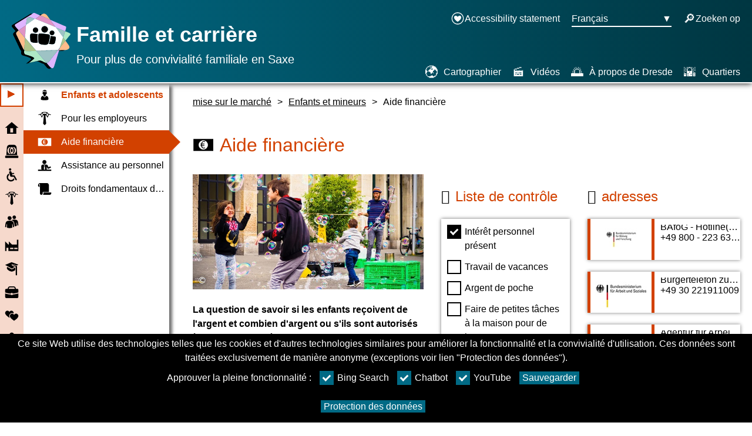

--- FILE ---
content_type: text/html
request_url: https://dresden.familie-und-beruf.online/fr/408/409/481/481.html
body_size: 30814
content:

<!doctype html>
<html lang="fr">
<!--HubSectionLayout-->
<!--Metadaten-->
<head>
    <meta charset="utf-8">
    <meta name="viewport" content="width=device-width, initial-scale=1" />
            <title> FamJob - HTML-Fassung Aide financi&#232;re </title>


    <link href="https://storage.familie-und-beruf.online/styles/styles.css" rel="stylesheet" type="text/css" />

    <!-- This file contains helper functions, commonly used in other scripts.
     That's why it is included in the head of each page -->


<script>


    // Constants ==================================

    const TabKeyCode = 9;
    const ReturnKeyCode = 13;

    // generic Helper Functions ==================================

    /**
        * Executes the given function if the provided event args show that return was pressed.
        * All further parameters after fx will be supplied as arguments to fx.
        * @param { KeyboardEvent } e The event-data of the keyboard event.
        * @param fx The function to execute.
        */
    function doOnReturn(e, fx) {
        // using fx.apply inseadt of rest parameters (...-syntax) to support IE
        // https://caniuse.com/?search=rest%20parameters

        if (e.keyCode == ReturnKeyCode) {
            e.stopPropagation();
            e.preventDefault();
            fx.apply(this, Array.prototype.slice.call(arguments, 2));
        }
    }

    /**
        * Executes the given function if the provided event args show that tab was pressed without shift modifier.
        * All further parameters after fx will be supplied as arguments to fx.
        * @param { KeyboardEvent } e The event-data of the keyboard event.
        * @param fx The function to execute.
        */
    function doOnTab(e, fx) {
        // using fx.apply inseadt of rest parameters (...-syntax) to support IE
        // https://caniuse.com/?search=rest%20parameters

        if (e.keyCode == TabKeyCode && !e.shiftKey) {
            e.stopPropagation();
            e.preventDefault();
            fx.apply(this, Array.prototype.slice.call( arguments, 2));
        }
    }

    /**
        * Executes the given function if the provided event args show that tab was pressed with shift modifier.
        * All further parameters after fx will be supplied as arguments to fx.
        * @param { KeyboardEvent } e The event-data of the keyboard event.
        * @param fx The function to execute.
        */
    function doOnShiftTab(e, fx) {
        // using fx.apply inseadt of rest parameters (...-syntax) to support IE
        // https://caniuse.com/?search=rest%20parameters

        if (e.keyCode == TabKeyCode && e.shiftKey) {
            e.stopPropagation();
            e.preventDefault();
            fx.apply(this, Array.prototype.slice.call(arguments, 2));
        }
    }

    // Focus Helper =============================================

    function focusElementById(id) {
        document.getElementById(id).focus();
    }

    // Cookie Helper Functions ==================================

    CookieNames = {
        fontSize: "fontSize",
        cookies: {
            YouTube: "cookieYouTube",
            Chatbot: "cookiesChatbot",
            BingSearch: "cookiesBingSearch"
        }
    };

    function setCookie(name, value, minutes) {
        var d = new Date;
        d.setTime(d.getTime() + 60 * 1000 * minutes);
        document.cookie = name + "=" + value + ";path=/;expires=" + d.toGMTString();
    }

    function getCookie(name) {
        var v = document.cookie.match('(^|;) ?' + name + '=([^;]*)(;|$)');
        return v ? v[2] : null;
    }

    function deleteCookie(name) { setCookie(name, '', -1); }


    // Cookie Hinweis

    var cookieController = {

        /*private*/ durationInMinutes: 525600,
        /*private*/ userSetCookies: false,

        /*private*/ setCheckboxes: function () {
            var cookies = Object.keys(CookieNames.cookies);
            for (var i = 0; i < cookies.length; ++i) {
                var checkBox = document.getElementById("cookies" + cookies[i]);
                if (checkBox) {
                    checkBox.checked = cookieController.isAccepted(cookies[i]);
                }
            }
        },

        isAnyCookieNotSet: function () {
            var cookies = Object.keys(CookieNames.cookies);
            for (var i = 0; i < cookies.length; ++i) {
                if (getCookie(CookieNames.cookies[cookies[i]]) == null) {
                    return true;
                }
            }
            return false;
        },

        initialize: function () {
            cookieController.isLoaded = true;


            if (cookieController.isAnyCookieNotSet()) {
                document.getElementById("cookie").style.display = "block";
                document.getElementById("expandCookiePopupBtn").style.display = "none";
            }

            cookieController.setCheckboxes();
        },

        acceptAll: function () {
            var cookies = Object.keys(CookieNames.cookies);
            for (var i = 0; i < cookies.length; ++i) {
                setCookie(CookieNames.cookies[cookies[i]], true, cookieController.durationInMinutes);
            }
            cookieController.reload();
        },

        declineAll: function () {
            var cookies = Object.keys(CookieNames.cookies);
            for (var i = 0; i < cookies.length; ++i) {
                setCookie(CookieNames.cookies[cookies[i]], false, cookieController.durationInMinutes);
            }
            cookieController.reload();
        },

        acceptExtended: function () {
            var cookies = Object.keys(CookieNames.cookies);
            for (var i = 0; i < cookies.length; ++i) {
                var checkBox = document.getElementById("cookies" + cookies[i]);
                if (!checkBox) {
                    continue;
                }

                setCookie(CookieNames.cookies[cookies[i]], !!checkBox.checked, cookieController.durationInMinutes)
            }
            cookieController.reload();
        },

        reload: function () {
            window.location.reload(false);
        },

        isAccepted: function (name) {
                var cookie = getCookie(CookieNames.cookies[name]);
                return cookieController.userSetCookies ? (cookie ? cookie === "true" : false) : true;
        },

        acceptCookieAndReload: function (name) {
            setCookie(CookieNames.cookies[name], true, cookieController.durationInMinutes);
            cookieController.reload();
        }
    }

    cookieController.userSetCookies = !cookieController.isAnyCookieNotSet();


    function openCookiePopup() {
        document.getElementById("cookie").style.display = "block";
        document.getElementById("expandCookiePopupBtn").style.display = "none";
    };



    // FontSize =================================================

    // list of element ids which fontSize is controlled by the fontSizeRange-input
    fontSizeElements = [];



</script>


    <noscript>
        <style type="text/css">
            .js-content {
                display: none;
            }
        </style>
    </noscript>
</head>
<body onmousedown="closeLanguageSwitcher(); closeBurgerMenu()">
    <!--CookieTemplate-->

<button type="button" class="symbolFont" id="expandCookiePopupBtn" onclick="openCookiePopup()" aria-label="Ouvrir les param&#232;tres des cookies" title="Ouvrir les param&#232;tres des cookies" onfocus="closeBurgerMenu()">
    <span aria-hidden="true"></span>
</button>
<div id="cookie">
    <p id="cookieText">Ce site Web utilise des technologies telles que les cookies et d&#39;autres technologies similaires pour am&#233;liorer la fonctionnalit&#233; et la convivialit&#233; d&#39;utilisation. Ces donn&#233;es sont trait&#233;es exclusivement de mani&#232;re anonyme (exceptions voir lien &quot;Protection des donn&#233;es&quot;).</p>

    <div class="extendedCookieSettings">
        <span class="agreeCookiesText">Approuver la pleine fonctionnalit&#233; :</span>
        
        <label class="ChecklistContainer inlineBlock margin_Bottom10 margin-right-10" for="cookiesBingSearch">
            <input type="checkbox" id="cookiesBingSearch" name="cookiesBingSearch">
            Bing Search
            <span class="CheckMark" aria-hidden="true"></span>
        </label>
        <label class="ChecklistContainer inlineBlock margin_Bottom10 margin-right-10" for="cookiesChatbot">
            <input type="checkbox" id="cookiesChatbot" name="cookiesChatbot">
            Chatbot
            <span class="CheckMark" aria-hidden="true"></span>
        </label>
        
        <label class="ChecklistContainer inlineBlock margin_Bottom10 margin-right-10" for="cookiesYouTube">
            <input type="checkbox" id="cookiesYouTube" name="cookiesYouTube">
            YouTube
            <span class="CheckMark" aria-hidden="true"></span>
        </label>

        <button type="button" class="cookieLinkBtn" onclick="cookieController.acceptExtended()" onfocus="closeBurgerMenu()">Sauvegarder </button>

    </div>

    <a class="cookieLink" href="/fr/3/4/178/178.html" target=_blank> Protection des donn&#233;es</a>
</div>
    
<!--HeaderTemplate-->

<header>
    <!--BurgerMenu-->
    <div id="BurgerMainMenu" onmousedown="burgerMenuStopPropagation()" onkeydown="burgerMenuStopPropagationKey()">
        <button type="button" aria-expanded="false" onfocus="closeLanguageSwitcher()" aria-label="Ouvrir la navigation principale" id="BurgerButtonMainMenu" class="label" onclick="toggleBurgerMenu()" onkeydown="toggleBurgerMenuKey()">
            <span id="BurgerIcon" aria-hidden="true">≡</span>
        </button>
        <div class="hide-popup" id="NavigationMenupopup">
<!--MainNavigationTemplateFolded-->

<style>
    .MainNavigationFolded #SubNav li a:hover {
        background-color: #D2410033;
    }
</style>
<div class="MainNavigationFolded">
    <nav id="MainNavigationFolded" class="smallMainNav" aria-label="Navigation principale" style="height:100%; background-color:#D2410033">
        <button type="button" class="js-content menuExpanderButton symbolFont" onclick="toggleExpandMenu(); toggleText(this.id);" aria-expanded="false" aria-label="Ouvrir le menu principal" title="Ouvrir le menu principal" aria-hidden="true" style="background-color:white; color:#D24100; border: 2px solid #D24100">⯈</button>
        <ul class="MainNavigationIconList">

                        <li class="smallMainNav">
                            <a href="../../../index.html" class="block">
                                <div class="gridcontainer grid-navigationcolumns">
                                        <div class="MainNavigationSVG"><svg xmlns="http://www.w3.org/2000/svg" viewBox="0 0 96 96"><defs><style>.cls-1{fill:#f0f;opacity:0;}.svg-icon-fill{fill:#020202;}</style></defs><g data-name="Layer 2"><g><g data-name="Layer 206"><rect class="cls-1" width="96" height="96" /></g><g><path class="svg-icon-fill" d="M79.35,46.55V88H15.66V46.55H3L47.88,8,93,46.55ZM57.45,78.86V49.55H38.08V78.86Z" /></g></g></g></svg></div>
                                    <p class="smallMainNav" style="display:block;">
mise sur le marché
                                    </p>

                                </div>
                            </a>
                        </li>
                        <li class="smallMainNav">
                            <a href="../../../26/27/27.html" class="block">
                                <div class="gridcontainer grid-navigationcolumns">
                                        <div class="MainNavigationSVG"><svg xmlns="http://www.w3.org/2000/svg" viewBox="0 0 96 96"><defs><style>.cls-1{fill:#f0f;opacity:0;}.svg-icon-fill{fill:#020202;}</style></defs><g data-name="Layer 2"><g><g data-name="Layer 206"><rect class="cls-1" width="96" height="96" /></g><g><path class="svg-icon-fill" d="M92.72,89.07a3.82,3.82,0,0,1-1.14,2.76A3.75,3.75,0,0,1,88.79,93H7.21a3.77,3.77,0,0,1-2.76-1.17,3.77,3.77,0,0,1-1.17-2.76V81.21a3.51,3.51,0,0,1,1.17-2.68,3.94,3.94,0,0,1,2.76-1.08H88.79a3.9,3.9,0,0,1,2.79,1.08,3.55,3.55,0,0,1,1.14,2.68ZM85,73.35H11l3.87-50.7A19.26,19.26,0,0,1,16.44,15a20.16,20.16,0,0,1,4.19-6.27,19.59,19.59,0,0,1,6.18-4.21A18.68,18.68,0,0,1,34.39,3H61.73a18.6,18.6,0,0,1,7.52,1.54A19.35,19.35,0,0,1,75.4,8.75,20.61,20.61,0,0,1,79.56,15a19.26,19.26,0,0,1,1.54,7.63ZM62.13,65.54a9.11,9.11,0,0,0,5.12-1.82,19,19,0,0,0,4.9-5,30.13,30.13,0,0,0,3.68-7.43,29.47,29.47,0,0,0,0-18.26,29.11,29.11,0,0,0-3.68-7.43,19.89,19.89,0,0,0-4.9-5,9.09,9.09,0,0,0-5.12-1.85A6.3,6.3,0,0,0,58.37,20a13,13,0,0,0-3.25,3.62A12.69,12.69,0,0,0,51.82,20,6.59,6.59,0,0,0,48,18.72a6.41,6.41,0,0,0-3.62,1.17,11,11,0,0,0-3.1,3.33A15.05,15.05,0,0,0,38.06,20a6.2,6.2,0,0,0-3.67-1.25,9.3,9.3,0,0,0-5.13,1.85,20.83,20.83,0,0,0-5,5A29.36,29.36,0,0,0,20.37,33a28,28,0,0,0,0,18.26,30.41,30.41,0,0,0,3.85,7.43,19.92,19.92,0,0,0,5,5,9.32,9.32,0,0,0,5.13,1.82,6.34,6.34,0,0,0,3.67-1.19A13.06,13.06,0,0,0,41.28,61a11.53,11.53,0,0,0,3.1,3.31A6.28,6.28,0,0,0,48,65.54a6.52,6.52,0,0,0,3.82-1.28,13.11,13.11,0,0,0,3.3-3.5,13.46,13.46,0,0,0,3.25,3.5A6.23,6.23,0,0,0,62.13,65.54ZM38.32,22.65a3.77,3.77,0,0,1,1.39.26,5.59,5.59,0,0,1,1.28.71,26.91,26.91,0,0,0-3.36,8,42,42,0,0,0-1.25,10.51,42.41,42.41,0,0,0,1.25,10.63,26.91,26.91,0,0,0,3.36,8,4.81,4.81,0,0,1-2.67.85,5.84,5.84,0,0,1-3.85-1.53,13.07,13.07,0,0,1-3.1-4.19,26.49,26.49,0,0,1-2.08-6.18,37.79,37.79,0,0,1,0-15.18,26.44,26.44,0,0,1,2.08-6.21,12.71,12.71,0,0,1,3.1-4.16A5.92,5.92,0,0,1,38.32,22.65ZM53.87,42.13a21.21,21.21,0,0,1-.46,4.53,15.39,15.39,0,0,1-1.25,3.73,8.08,8.08,0,0,1-1.88,2.54,3.46,3.46,0,0,1-2.28.94,3.35,3.35,0,0,1-2.25-.94,8,8,0,0,1-1.82-2.54,16.32,16.32,0,0,1-1.23-3.73,23,23,0,0,1,0-9.06,16,16,0,0,1,1.23-3.7,7.79,7.79,0,0,1,1.82-2.48A3.41,3.41,0,0,1,48,30.51a3.53,3.53,0,0,1,2.28.91,7.91,7.91,0,0,1,1.88,2.48,15.14,15.14,0,0,1,1.25,3.7A21.34,21.34,0,0,1,53.87,42.13Zm4.5-19.48a5.74,5.74,0,0,1,3.76,1.51,12.94,12.94,0,0,1,3.07,4.16,26.44,26.44,0,0,1,2.08,6.21,36.12,36.12,0,0,1,.77,7.6,35.79,35.79,0,0,1-.77,7.58,26.49,26.49,0,0,1-2.08,6.18,13.32,13.32,0,0,1-3.07,4.19,5.66,5.66,0,0,1-3.76,1.53,4,4,0,0,1-1.6-.31,7.88,7.88,0,0,1-1.48-.83,28.89,28.89,0,0,0,3.25-7.91,40.91,40.91,0,0,0,1.25-10.43,40.58,40.58,0,0,0-1.25-10.36,31,31,0,0,0-3.25-8,7.11,7.11,0,0,1,1.48-.79A4.42,4.42,0,0,1,58.37,22.65Z" /></g></g></g></svg></div>
                                    <p class="smallMainNav" style="display:block;">
Aide urgente
                                    </p>

                                </div>
                            </a>
                        </li>
                        <li class="smallMainNav">
                            <a href="../../../213/218/218.html" class="block">
                                <div class="gridcontainer grid-navigationcolumns">
                                        <div class="MainNavigationSVG"><svg xmlns="http://www.w3.org/2000/svg" viewBox="0 0 96 96"><defs><style>.cls-1{fill:#f0f;opacity:0;}.svg-icon-fill{fill:#020202;}</style></defs><g data-name="Layer 2"><g><g data-name="Layer 206"><rect class="cls-1" width="96" height="96" /></g><g><path class="svg-icon-fill" d="M42.45,83.42a18.52,18.52,0,0,0,6.11-1,19.56,19.56,0,0,0,5.34-2.85,20,20,0,0,0,4.2-4.32,18.16,18.16,0,0,0,2.68-5.44L66.59,79.9A27.73,27.73,0,0,1,62,85.3a29.12,29.12,0,0,1-5.7,4.12,29.44,29.44,0,0,1-6.61,2.64,28,28,0,0,1-7.28.94,28.3,28.3,0,0,1-11.28-2.26A29.06,29.06,0,0,1,22,84.54a29.52,29.52,0,0,1-6.23-9.19,28.63,28.63,0,0,1-1.26-18.83,29.21,29.21,0,0,1,2.87-6.82,30.12,30.12,0,0,1,4.44-5.81,29.38,29.38,0,0,1,5.76-4.58l2.88,9.81a19.19,19.19,0,0,0-5.32,6.52,18.42,18.42,0,0,0-2,8.46,18.69,18.69,0,0,0,1.53,7.52,19.52,19.52,0,0,0,4.17,6.14A20.13,20.13,0,0,0,35,81.9,18.44,18.44,0,0,0,42.45,83.42Zm2.29-72.31a8,8,0,0,1-8,8,7.89,7.89,0,0,1-3.14-.62,7.75,7.75,0,0,1-2.5-1.7,8.28,8.28,0,0,1-1.67-2.56,7.82,7.82,0,0,1-.62-3.11A7.83,7.83,0,0,1,29.44,8a8.61,8.61,0,0,1,1.67-2.58,7.91,7.91,0,0,1,2.5-1.76,7.84,7.84,0,0,1,6.25,0,8.18,8.18,0,0,1,2.56,1.76A8.33,8.33,0,0,1,44.12,8,8,8,0,0,1,44.74,11.11ZM81.93,77.78a4.87,4.87,0,0,1,.64,2.35,4.5,4.5,0,0,1-.7,2.47,5.38,5.38,0,0,1-1.76,1.76,4.78,4.78,0,0,1-2.47.65,4.47,4.47,0,0,1-2.56-.73,4.32,4.32,0,0,1-1.55-1.74L61.25,60.92H44.74a8.3,8.3,0,0,1-4.82-1.49,6.66,6.66,0,0,1-2.76-4.32l-6.52-22.5a5.33,5.33,0,0,1-.23-1.15,10,10,0,0,1-.06-1.08,7.76,7.76,0,0,1,1.58-4.76,7.89,7.89,0,0,1,4.29-2.88,5.05,5.05,0,0,1,1.09-.24c.37,0,.73-.05,1.08-.05a8.06,8.06,0,0,1,7.76,5.75c.16.63.33,1.29.53,2s.4,1.36.62,2.2.47,1.76.79,2.73H61.72a2.9,2.9,0,0,1,2.2,1,3.45,3.45,0,0,1,0,4.67,2.83,2.83,0,0,1-2.2,1H49.91c.31,1.26.64,2.44,1,3.56s.64,2.12.91,3,.59,2,.82,2.88H64a5.29,5.29,0,0,1,2.58.68A3.71,3.71,0,0,1,68.3,53.7Z" /></g></g></g></svg></div>
                                    <p class="smallMainNav" style="display:block;">
Inclusion
                                    </p>

                                </div>
                            </a>
                        </li>
                        <li class="smallMainNav">
                            <a href="../../../8/12/12.html" class="block">
                                <div class="gridcontainer grid-navigationcolumns">
                                        <div class="MainNavigationSVG"><svg xmlns="http://www.w3.org/2000/svg" viewBox="0 0 96 96"><defs><style>.cls-1{fill:#f0f;opacity:0;}.svg-icon-fill{fill:#020202;}</style></defs><g data-name="Layer 2"><g><g data-name="Layer 206"><rect class="cls-1" width="96" height="96" /></g><g><path class="svg-icon-fill" d="M89,20.14a2.07,2.07,0,0,1,1.1.8,2.14,2.14,0,0,1,.41,1.28,2.28,2.28,0,0,1,0,.26c0,.09,0,.19-.06.3a2.27,2.27,0,0,1-.78,1.13,2.07,2.07,0,0,1-1.3.43,1.37,1.37,0,0,1-.28,0,1,1,0,0,1-.33-.11L76.85,21.05a3.78,3.78,0,0,1,.09.74v.28a.49.49,0,0,1-.09.28l-7.57,17.1a3.2,3.2,0,0,1-.85.87,1.88,1.88,0,0,1-1.1.34,2.41,2.41,0,0,1-1.15-.28,1.6,1.6,0,0,1-.76-.84L57.63,24.43a9.55,9.55,0,0,1-4.41,2.86l5.32,55.19v.17a1.35,1.35,0,0,1-.11.52,1.78,1.78,0,0,1-.28.48l-9,9a1.41,1.41,0,0,1-1,.39H48a1.35,1.35,0,0,1-1-.39l-9-9a1.27,1.27,0,0,1-.43-.91.59.59,0,0,1,0-.26L43,27.29a9.52,9.52,0,0,1-4.46-2.86L30.84,39.54a2.12,2.12,0,0,1-1.95,1.12,2.09,2.09,0,0,1-1.15-.34,1.92,1.92,0,0,1-.76-.87l-7.57-17.1a1.41,1.41,0,0,1,0-1.38L8.15,24.21a.39.39,0,0,1-.26.11,1.38,1.38,0,0,1-.26,0,2.2,2.2,0,0,1-1.3-.43,1.71,1.71,0,0,1-.73-1.13,1.67,1.67,0,0,1-.13-.69,1.89,1.89,0,0,1,.41-1.19A2.15,2.15,0,0,1,7,20.14l16-4.85,6.45-9.17A3.21,3.21,0,0,1,30,5.64c.18-.11.38-.23.61-.35a30.89,30.89,0,0,1,3.64-1c1.35-.29,2.79-.53,4.3-.72s3.09-.33,4.72-.43S46.55,3,48.19,3s3.28,0,4.9.15,3.17.25,4.67.43S60.68,4,62,4.3a31.77,31.77,0,0,1,3.6,1,1.39,1.39,0,0,1,.58.37,3.49,3.49,0,0,1,.41.46l6.67,9.3ZM29.1,33.65l6.84-13.51-4.89-8.83L23.78,21.74Zm19-18.83a15.11,15.11,0,0,1,5,.78,11.5,11.5,0,0,1,3.75,2l4.89-9a50.68,50.68,0,0,0-6.32-1q-3.51-.34-7.23-.35t-7.29.35a53.66,53.66,0,0,0-6.47,1l5,9a11,11,0,0,1,3.75-2A15.56,15.56,0,0,1,48.11,14.82Zm19,18.83,5.33-11.91L65.08,11.31l-4.76,8.83Z" /></g></g></g></svg></div>
                                    <p class="smallMainNav" style="display:block;">
Employeur
                                    </p>

                                </div>
                            </a>
                        </li>
                        <li class="smallMainNav">
                            <a href="../../../22/29/29.html" class="block">
                                <div class="gridcontainer grid-navigationcolumns">
                                        <div class="MainNavigationSVG"><svg xmlns="http://www.w3.org/2000/svg" viewBox="0 0 96 96"><defs><style>.cls-1{fill:#f0f;opacity:0;}.svg-icon-fill{fill:#020202;}</style></defs><g data-name="Layer 2"><g><g data-name="Layer 206"><rect class="cls-1" width="96" height="96" /></g><g><path class="svg-icon-fill" d="M15.29,63.05a1.55,1.55,0,0,0-.91.55,6.08,6.08,0,0,0-.69,1,6.46,6.46,0,0,0-.49,1.12,3,3,0,0,0-.18.83L10.42,81.5a3.37,3.37,0,0,1-.95,2.25,3,3,0,0,1-2.25.86H5.83a2.81,2.81,0,0,1-2-1.07A3.51,3.51,0,0,1,3,81.22L4.16,68.66c.31-1.67.58-3.26.81-4.78s.48-3,.74-4.4.59-2.82,1-4.18a26.71,26.71,0,0,1,1.55-4.12,16.09,16.09,0,0,1,3.5-4.9A17,17,0,0,1,16.68,43,18.09,18.09,0,0,1,20,41.88c1.26-.29,2.55-.54,3.9-.74s2.69-.36,4-.47,2.61-.18,3.78-.23l3.11-.09c.89,0,1.57,0,2,0a31.59,31.59,0,0,1,3.17.16c1.1.11,2.14.24,3.13.39a11.72,11.72,0,0,1,1.42.26l1.32.35a19.39,19.39,0,0,1,2.41.62,23.9,23.9,0,0,1,2.27.86,21.32,21.32,0,0,1,4.85,3.38A16.46,16.46,0,0,1,59,51.18a26.36,26.36,0,0,1,1.67,4.33c.43,1.5.81,3,1.11,4.52s.57,3,.77,4.57.41,3,.63,4.43l1.06,11.91a4.15,4.15,0,0,1-.76,2.53,2.6,2.6,0,0,1-2,1.14L60,84.7a3,3,0,0,1-2.2-.9,3.48,3.48,0,0,1-1-2.3L54.19,66.8l-.9-2.62c-.27-.75-.68-1.13-1.23-1.13A1.06,1.06,0,0,0,51,64a9.91,9.91,0,0,0-.25,2.51c0,.74,0,1.57.07,2.48s.1,1.86.16,2.85l1.16,6.63a2.45,2.45,0,0,0,.09.79c.06.53.13,1.11.19,1.76s.09,1.31.09,2a10.48,10.48,0,0,1-.3,2.55,3.92,3.92,0,0,1-1.23,2,7.62,7.62,0,0,1-2.53,1.3,27.23,27.23,0,0,1-4.1,1c-1.58.28-3.3.5-5.17.65s-3.78.23-5.73.23-3.88-.07-5.7-.23-3.5-.37-5-.65a26.18,26.18,0,0,1-4-1,8.29,8.29,0,0,1-2.53-1.3,4.12,4.12,0,0,1-1.18-2,10.48,10.48,0,0,1-.3-2.55,16.24,16.24,0,0,1,.12-2c.07-.65.16-1.23.25-1.76v-.37a1.18,1.18,0,0,1,.09-.42l1-6.63c.07-.9.12-1.77.17-2.62s.07-1.63.07-2.34a14.4,14.4,0,0,0-.21-2.78C16.1,63.39,15.78,63.05,15.29,63.05Zm24.9-28.52a12,12,0,0,1-6.63,1.95A12.78,12.78,0,0,1,30,36a13.82,13.82,0,0,1-3.27-1.41A13.3,13.3,0,0,1,20.11,23,13.32,13.32,0,0,1,33.56,9.54a13.12,13.12,0,0,1,5.17,1,13.32,13.32,0,0,1,7.11,7.12A13.15,13.15,0,0,1,46.91,23a12.85,12.85,0,0,1-1.85,6.77A13.36,13.36,0,0,1,40.19,34.53ZM93,69.77V70A3.11,3.11,0,0,1,92.28,72a2.66,2.66,0,0,1-1.92,1l-1.49.09a2.28,2.28,0,0,1-1.78-.81,3.31,3.31,0,0,1-.81-2L83.87,56.74a10.49,10.49,0,0,0-.28-1.14,10.65,10.65,0,0,0-.42-1.06,3.36,3.36,0,0,0-.49-.79.7.7,0,0,0-.53-.3h-.56c-.31.06-.52.41-.65,1a13.6,13.6,0,0,0-.18,2.44c0,.64,0,1.36.07,2.13s.1,1.56.16,2.36l.93,6.08a1,1,0,0,1,.11.32,1.11,1.11,0,0,1,0,.23c.06.5.11,1,.16,1.65s.07,1.21.07,1.83a10.07,10.07,0,0,1-.26,2.3,3.78,3.78,0,0,1-1,1.87,6.3,6.3,0,0,1-2,1.09,18.36,18.36,0,0,1-3,.84c-1.16.23-2.44.42-3.83.58s-2.86.26-4.4.32L66.71,67.91c-.16-1.63-.33-3.23-.53-4.79s-.47-3.1-.79-4.62-.73-3-1.21-4.5a32.64,32.64,0,0,0-1.83-4.45,20.18,20.18,0,0,0-4.17-5.68,25.76,25.76,0,0,0-6-4.24,30.49,30.49,0,0,0-3.64-1.34,18.86,18.86,0,0,0-2.39-.56,41.57,41.57,0,0,1,4.62-2.32,31,31,0,0,1,4.35-1.48,29.5,29.5,0,0,1,4.41-.79,44.86,44.86,0,0,1,4.75-.23,60.37,60.37,0,0,1,7.84.44A39.14,39.14,0,0,1,78,34.51a18.87,18.87,0,0,1,4.2,1.71,16.82,16.82,0,0,1,2.9,2.09A11.23,11.23,0,0,1,87,40.54c.48.75.9,1.49,1.27,2.2a25.66,25.66,0,0,1,1.47,3.68,38.25,38.25,0,0,1,1,3.83c.24,1.3.45,2.63.62,4s.33,2.75.49,4.17ZM71.07,27.58a14,14,0,0,1-2.83,1.25,10.36,10.36,0,0,1-3.11.46,10.85,10.85,0,0,1-3.22-.46,12.64,12.64,0,0,1-2.8-1.25,11.78,11.78,0,0,1-6-10.39A12,12,0,0,1,54,12.51,11.78,11.78,0,0,1,56.58,8.7a12.1,12.1,0,0,1,17,0,12.25,12.25,0,0,1,2.57,3.81,11.62,11.62,0,0,1,1,4.68,11.29,11.29,0,0,1-1.69,6.07A12.66,12.66,0,0,1,71.07,27.58Z" /></g></g></g></svg></div>
                                    <p class="smallMainNav" style="display:block;">
Employé
                                    </p>

                                </div>
                            </a>
                        </li>
                        <li class="smallMainNav">
                            <a href="../../../212/219/219.html" class="block">
                                <div class="gridcontainer grid-navigationcolumns">
                                        <div class="MainNavigationSVG"><svg xmlns="http://www.w3.org/2000/svg" viewBox="0 0 96 96"><defs><style>.cls-1{fill:#f0f;opacity:0;}.svg-icon-fill{fill:#020202;}</style></defs><g data-name="Layer 2"><g><g data-name="Layer 206"><rect class="cls-1" width="96" height="96" /></g><g><path class="svg-icon-fill" d="M83.46,9.66H93V86.74H24.65V65.2H12.27V86.74H3V21.59L24.79,43.21h3.12V21.59L49.63,43.21H83.46ZM37.07,74.36H58.7V65.2H37.07Zm49.51,0V65.2H65.05v9.16Z" /></g></g></g></svg></div>
                                    <p class="smallMainNav" style="display:block;">
Société et
                                    </p>

                                </div>
                            </a>
                        </li>
                        <li class="smallMainNav">
                            <a href="../../../21/28/28.html" class="block">
                                <div class="gridcontainer grid-navigationcolumns">
                                        <div class="MainNavigationSVG"><svg xmlns="http://www.w3.org/2000/svg" viewBox="0 0 96 96"><defs><style>.cls-1{fill:#f0f;opacity:0;}.svg-icon-fill{fill:#020202;}</style></defs><g data-name="Layer 2"><g><g data-name="Layer 206"><rect class="cls-1" width="96" height="96" /></g><g><path class="svg-icon-fill" d="M46.6,20.84q0,1.89,5.35,5.45a158.77,158.77,0,0,0,16,8.9L49.08,46.92,3,21.72,46.92,3.23,93,19.69,82.65,26.13l-4.21-1.42Q76,23.89,73.25,23c-1.86-.59-3.77-1.16-5.75-1.73s-3.91-1.06-5.8-1.49S58,19,56.28,18.73a29.11,29.11,0,0,0-4.58-.42,14.28,14.28,0,0,0-2.27.17,4.58,4.58,0,0,0-1.73.57,2.59,2.59,0,0,0-.8.78A1.84,1.84,0,0,0,46.6,20.84Zm2.25,31.55,23.5-13.7V56.53a52.19,52.19,0,0,1-5.29,3.82A48.34,48.34,0,0,1,61,63.61a41.68,41.68,0,0,1-6.48,2.3,25.69,25.69,0,0,1-6.53.88,28.53,28.53,0,0,1-7.89-1.15,43.68,43.68,0,0,1-7.68-3,46.29,46.29,0,0,1-6.9-4.3,47.61,47.61,0,0,1-5.59-4.9,25.89,25.89,0,0,1-3.77-4.85,8.6,8.6,0,0,1-1.38-4.21c0-.55,0-1.24.07-2.07a15.84,15.84,0,0,1,.37-2.55,11.21,11.21,0,0,1,.87-2.46,4.91,4.91,0,0,1,1.59-1.84ZM84.12,31.1a1.38,1.38,0,0,0,0,.25.64.64,0,0,0,.11.3v58a2.9,2.9,0,0,1-1.4,2.46,7.27,7.27,0,0,1-3.47.67,5.25,5.25,0,0,1-1.57-.28,3.9,3.9,0,0,1-1.08-.55,2.38,2.38,0,0,1-.66-.69,2.62,2.62,0,0,1-.33-.73h-.32V34.23a28.07,28.07,0,0,0-2.6-1.5c-1.24-.66-2.67-1.39-4.3-2.21L63.41,28c-1.8-.9-3.49-1.78-5.09-2.62s-3-1.62-4.2-2.32A11.49,11.49,0,0,1,51.7,21.3a.5.5,0,0,1-.18-.32c0-.09.07-.14.23-.14.8.1,1.86.28,3.19.56s2.83.61,4.49,1,3.41.85,5.26,1.35,3.7,1,5.52,1.57,3.57,1.08,5.22,1.63,3.12,1.08,4.39,1.59A25.44,25.44,0,0,1,82.91,30C83.69,30.42,84.09,30.79,84.12,31.1Z" /></g></g></g></svg></div>
                                    <p class="smallMainNav" style="display:block;">
Éducation
                                    </p>

                                </div>
                            </a>
                        </li>
                        <li class="smallMainNav">
                            <a href="../../../181/182/182.html" class="block">
                                <div class="gridcontainer grid-navigationcolumns">
                                        <div class="MainNavigationSVG"><svg xmlns="http://www.w3.org/2000/svg" viewBox="0 0 96 96"><defs><style>.cls-1{fill:#f0f;opacity:0;}.svg-icon-fill{fill:#020202;}</style></defs><g data-name="Layer 2"><g><g data-name="Layer 206"><rect class="cls-1" width="96" height="96" /></g><g><path class="svg-icon-fill" d="M41.73,57.18A118,118,0,0,1,22,55.05a117.53,117.53,0,0,1-19-5.4V32.94a7.74,7.74,0,0,1,.68-3.21,8.49,8.49,0,0,1,1.85-2.65,8.83,8.83,0,0,1,2.72-1.82,7.93,7.93,0,0,1,3.25-.68h8.22l.14-.39c.1-.23.21-.54.34-.93s.29-.81.46-1.28.35-.95.51-1.44c.39-1.13.83-2.43,1.32-3.88a10.49,10.49,0,0,1,2-3.38,14.5,14.5,0,0,1,3.15-2.77,15.85,15.85,0,0,1,4-1.87A14.38,14.38,0,0,1,36,8H60.25a14.32,14.32,0,0,1,4.39.68,15.69,15.69,0,0,1,4,1.87,14.56,14.56,0,0,1,3.16,2.77,10.87,10.87,0,0,1,2,3.38c.48,1.45.92,2.75,1.31,3.88s.62,1.87.9,2.7.41,1.27.41,1.34h8.41a7.45,7.45,0,0,1,3.18.68,8.52,8.52,0,0,1,2.6,1.82,8.43,8.43,0,0,1,1.77,2.65A7.88,7.88,0,0,1,93,32.94V49.46q-4.23,1.45-8.92,2.7t-9.6,2.18c-3.27.63-6.59,1.18-10,1.63s-6.7.79-10,1v-.63a2.78,2.78,0,0,0-.87-2.16,3.18,3.18,0,0,0-2.24-.81H44.84a3.14,3.14,0,0,0-2.23.81,2.75,2.75,0,0,0-.88,2.16Zm12.78,6a160.23,160.23,0,0,0,19.88-2.5A163.23,163.23,0,0,0,93,56V79.68a7.88,7.88,0,0,1-.66,3.21,8.43,8.43,0,0,1-1.77,2.65A8.52,8.52,0,0,1,88,87.36a7.45,7.45,0,0,1-3.18.68H11.5a7.93,7.93,0,0,1-3.25-.68,8.83,8.83,0,0,1-2.72-1.82,8.49,8.49,0,0,1-1.85-2.65A7.74,7.74,0,0,1,3,79.68V56.26a120.83,120.83,0,0,0,19.05,5.13,126,126,0,0,0,19.68,2v1.07a2.87,2.87,0,0,0,.88,2.14,3,3,0,0,0,2.23.88H51.4a3,3,0,0,0,2.24-.88,2.9,2.9,0,0,0,.87-2.14ZM29,18.84l-1.7,5.74h41.6L67.2,18.84a3.75,3.75,0,0,0-.86-1.41,7.29,7.29,0,0,0-1.6-1.31,10.21,10.21,0,0,0-2.11-1,7.47,7.47,0,0,0-2.38-.39H36a7.42,7.42,0,0,0-2.38.39,10.72,10.72,0,0,0-2.14,1,7.62,7.62,0,0,0-1.65,1.31A3.58,3.58,0,0,0,29,18.84Z" /></g></g></g></svg></div>
                                    <p class="smallMainNav" style="display:block;">
Marché du travail
                                    </p>

                                </div>
                            </a>
                        </li>
                        <li class="smallMainNav">
                            <a href="../../../215/217/217.html" class="block">
                                <div class="gridcontainer grid-navigationcolumns">
                                        <div class="MainNavigationSVG"><svg xmlns="http://www.w3.org/2000/svg" viewBox="0 0 96 96"><defs><style>.cls-1{fill:#f0f;opacity:0;}.svg-icon-fill{fill:#020202;}</style></defs><g data-name="Layer 2"><g><g data-name="Layer 206"><rect class="cls-1" width="96" height="96" /></g><g><path class="svg-icon-fill" d="M30.56,49.94a15.94,15.94,0,0,0,1,5.35A31.26,31.26,0,0,0,34,60.59c-.33.24-.6.43-.84.58s-.44.27-.61.39l-.53.31A124.68,124.68,0,0,1,17.49,51.26q-2.73-2.34-5.33-5a51.19,51.19,0,0,1-4.65-5.41,28.63,28.63,0,0,1-3.28-5.64A14.21,14.21,0,0,1,3,29.6a15.36,15.36,0,0,1,1.23-6.1A16,16,0,0,1,12.64,15a15,15,0,0,1,6.12-1.26,11.86,11.86,0,0,1,4,.69,16.17,16.17,0,0,1,3.63,1.8,18.52,18.52,0,0,1,3.13,2.62A21.91,21.91,0,0,1,32,22a21.66,21.66,0,0,1,2.46-3.13,17.64,17.64,0,0,1,3.11-2.62,16.17,16.17,0,0,1,3.63-1.8,12,12,0,0,1,4.05-.69A15.16,15.16,0,0,1,51.41,15a15.83,15.83,0,0,1,5,3.43,16.46,16.46,0,0,1,3.39,5.07,15,15,0,0,1,1.26,6.1A12.87,12.87,0,0,1,61,31.18a15.9,15.9,0,0,1-.33,1.67A23.25,23.25,0,0,0,56,30.56a15.66,15.66,0,0,0-5.24-.88,19.43,19.43,0,0,0-7.86,1.61A20.35,20.35,0,0,0,32.15,42.08,19.58,19.58,0,0,0,30.56,49.94Zm62.44,0a13.88,13.88,0,0,1-1.25,5.61,30.57,30.57,0,0,1-3.31,5.64,49.16,49.16,0,0,1-4.64,5.43c-1.73,1.77-3.51,3.42-5.33,5A125.33,125.33,0,0,1,64,82.26,123.38,123.38,0,0,1,49.45,71.6c-1.82-1.56-3.59-3.21-5.32-5a48.22,48.22,0,0,1-4.65-5.43,29.29,29.29,0,0,1-3.28-5.64A14,14,0,0,1,35,49.94a15.65,15.65,0,0,1,4.62-11.16,16.23,16.23,0,0,1,5-3.39,15,15,0,0,1,6.12-1.26,12.4,12.4,0,0,1,4,.66,15,15,0,0,1,3.63,1.81,19.13,19.13,0,0,1,3.13,2.64A21.61,21.61,0,0,1,64,42.36a23,23,0,0,1,2.47-3.12,18.38,18.38,0,0,1,3.08-2.64,14.76,14.76,0,0,1,3.59-1.81,12.13,12.13,0,0,1,4-.66,15.34,15.34,0,0,1,6.17,1.26,16.06,16.06,0,0,1,5.06,3.39,15.85,15.85,0,0,1,3.42,5A15.29,15.29,0,0,1,93,49.94Z" /></g></g></g></svg></div>
                                    <p class="smallMainNav" style="display:block;">
Partenariats
                                    </p>

                                </div>
                            </a>
                        </li>
                        <li class="smallMainNav">
                            <a href="../../../23/30/30.html" class="block">
                                <div class="gridcontainer grid-navigationcolumns">
                                        <div class="MainNavigationSVG"><svg xmlns="http://www.w3.org/2000/svg" viewBox="0 0 96 96"><defs><style>.cls-1{fill:#f0f;opacity:0;}.svg-icon-fill{fill:#020202;}</style></defs><g data-name="Layer 2"><g><g data-name="Layer 206"><rect class="cls-1" width="96" height="96" /></g><g><path class="svg-icon-fill" d="M79.62,47.29a5,5,0,0,1,2.14,1.82,4.62,4.62,0,0,1,.76,2.56A4.38,4.38,0,0,1,82,53.78a5.22,5.22,0,0,1-2,1.9,5.55,5.55,0,0,1-2.69.69A5.18,5.18,0,0,1,75,55.84l-11.56-4v6.33H32.64V51.93L20.92,55.84a4.55,4.55,0,0,1-2.32.53A5.25,5.25,0,0,1,16,55.68a4.65,4.65,0,0,1-1.93-2.06,4.23,4.23,0,0,1,.18-4.56,5.07,5.07,0,0,1,2.14-1.77l20-9.24a22.21,22.21,0,0,0,5.41,2.4,21.46,21.46,0,0,0,6.15.87,22.35,22.35,0,0,0,6.3-.87,23.18,23.18,0,0,0,5.52-2.4ZM34.7,75.47l6.49,7.66A5.82,5.82,0,0,1,42.62,87a6.33,6.33,0,0,1-.51,2.48,5.41,5.41,0,0,1-1.55,2.11A5.77,5.77,0,0,1,36.76,93a6,6,0,0,1-2.46-.53,5.85,5.85,0,0,1-2.08-1.58L22.24,79a5.92,5.92,0,0,1-1.37-3.85,6.15,6.15,0,0,1,.42-2.25,5.73,5.73,0,0,1,1.32-2l6.23-6.23L37,73ZM64.42,19.36a16,16,0,0,1-1.3,6.42,16.25,16.25,0,0,1-8.79,8.68,16.76,16.76,0,0,1-12.8,0A16.63,16.63,0,0,1,36.31,31a16.32,16.32,0,0,1-3.54-5.2,16,16,0,0,1-1.29-6.42A15.86,15.86,0,0,1,32.77,13a16.43,16.43,0,0,1,3.54-5.2,17.24,17.24,0,0,1,5.22-3.51,16.52,16.52,0,0,1,12.8,0A17.19,17.19,0,0,1,59.59,7.8,16.57,16.57,0,0,1,63.12,13,15.87,15.87,0,0,1,64.42,19.36ZM66.9,64.65l6.23,6.23a5.65,5.65,0,0,1,1.26,1.93,6.15,6.15,0,0,1,.43,2.24A5.75,5.75,0,0,1,73.39,79L63.52,90.89a5.36,5.36,0,0,1-2,1.58,5.83,5.83,0,0,1-2.35.53,6.17,6.17,0,0,1-3.8-1.43,5.34,5.34,0,0,1-1.56-2.11,6.5,6.5,0,0,1-.5-2.48,5.81,5.81,0,0,1,1.42-3.85l6.5-7.66L58.72,73Z" /></g></g></g></svg></div>
                                    <p class="smallMainNav" style="display:block;">
Grossesse
                                    </p>

                                </div>
                            </a>
                        </li>
                        <li class="smallMainNav">
                            <a href="../../../24/31/31.html" class="block">
                                <div class="gridcontainer grid-navigationcolumns">
                                        <div class="MainNavigationSVG"><svg xmlns="http://www.w3.org/2000/svg" viewBox="0 0 96 96"><defs><style>.cls-1{fill:#f0f;opacity:0;}.svg-icon-fill{fill:#020202;}</style></defs><g data-name="Layer 2"><g><g data-name="Layer 206"><rect class="cls-1" width="96" height="96" /></g><g><path class="svg-icon-fill" d="M92.82,54.1a2.92,2.92,0,0,1,.18,1,2.44,2.44,0,0,1-1,2,3.25,3.25,0,0,1-2.06.75,2.79,2.79,0,0,1-1.48-.42,2.66,2.66,0,0,1-1-1.44L82.3,40.62H79.61L88,66.52H79.83V81.46a2.52,2.52,0,0,1-.91,2.12,3.12,3.12,0,0,1-4,0,2.54,2.54,0,0,1-.88-2.12V66.52h-3V81.46a2.58,2.58,0,0,1-.86,2.12,2.94,2.94,0,0,1-1.93.71,3.29,3.29,0,0,1-2-.71,2.47,2.47,0,0,1-.95-2.12V66.52H57.06l8.53-25.9H62.45L59,45.22V58a2.15,2.15,0,0,1-.6,1.55,2,2,0,0,1-1.52.62,2.25,2.25,0,0,1-1.53-.62A2,2,0,0,1,54.67,58V49l-1.54,1.28v30.9a4.37,4.37,0,0,1-.6,2.37,2.06,2.06,0,0,1-1.88,1,2.51,2.51,0,0,1-2.1-1,3.82,3.82,0,0,1-.73-2.37V66.52H44.91V81.15a3.93,3.93,0,0,1-.69,2.37,2.37,2.37,0,0,1-2,1,2.35,2.35,0,0,1-2-1,3.89,3.89,0,0,1-.73-2.3V46.9L38,45.61V58a2,2,0,0,1-.69,1.55,2.21,2.21,0,0,1-1.52.62,2,2,0,0,1-1.48-.62,2.15,2.15,0,0,1-.6-1.55V40.62h-3v39a4.64,4.64,0,0,1-.35,1.86,3.93,3.93,0,0,1-.95,1.32,4,4,0,0,1-1.33.8,4.6,4.6,0,0,1-3.05,0,4,4,0,0,1-1.33-.8,3.93,3.93,0,0,1-.95-1.32,4.64,4.64,0,0,1-.35-1.86V63.91H19.53V79.65a4.64,4.64,0,0,1-.35,1.86,3.79,3.79,0,0,1-.95,1.32,4,4,0,0,1-1.33.8,4.3,4.3,0,0,1-1.52.26,4.39,4.39,0,0,1-1.53-.26,3.81,3.81,0,0,1-1.3-.8,4,4,0,0,1-.93-1.32,4.47,4.47,0,0,1-.35-1.86v-39H8.35V58a2.56,2.56,0,0,1-.84,2.1,2.85,2.85,0,0,1-1.86.68,2.74,2.74,0,0,1-1.83-.68A2.58,2.58,0,0,1,3,58V39.78a8.23,8.23,0,0,1,2.06-6q2.06-2.12,6.21-2.12H30.94a8.48,8.48,0,0,1,4.4,1.06,10.68,10.68,0,0,1,3.07,2.78,2.58,2.58,0,0,0,.48.67c.33.38.74.88,1.24,1.5h12.6a4.24,4.24,0,0,1,2.08.51,7.39,7.39,0,0,1,1.68,1.26c.53-.68,1.07-1.35,1.61-2s1-1.28,1.44-1.84,1-1.26,1.41-1.85A10.29,10.29,0,0,1,63,32.29a5.23,5.23,0,0,1,2.58-.6H77.48a23.45,23.45,0,0,1,2.94.18,9.7,9.7,0,0,1,2.68.7A7.59,7.59,0,0,1,85.31,34a7.45,7.45,0,0,1,1.63,2.43ZM21.08,29a7.93,7.93,0,0,1-3.27-.69,8.4,8.4,0,0,1-2.68-1.85,8.91,8.91,0,0,1-1.79-2.79,9,9,0,0,1-.66-3.47,8.68,8.68,0,0,1,.66-3.36,8.79,8.79,0,0,1,1.79-2.74,8.67,8.67,0,0,1,2.68-1.83,7.93,7.93,0,0,1,3.27-.69,8,8,0,0,1,3.31.69,8.77,8.77,0,0,1,2.7,1.83,8.34,8.34,0,0,1,1.81,2.74,8.51,8.51,0,0,1,.67,3.36,8.87,8.87,0,0,1-.67,3.47,8.42,8.42,0,0,1-4.51,4.64A8,8,0,0,1,21.08,29ZM46.5,34.78a4.9,4.9,0,0,1-2.15-.48A6,6,0,0,1,42.61,33a6.15,6.15,0,0,1-1.2-1.85A5.81,5.81,0,0,1,41,29a6,6,0,0,1,.44-2.3,6.2,6.2,0,0,1,1.2-1.86,5.3,5.3,0,0,1,1.74-1.23,5.18,5.18,0,0,1,2.15-.45,5.42,5.42,0,0,1,2.21.45,5.51,5.51,0,0,1,1.79,1.23A6,6,0,0,1,52.16,29a5.64,5.64,0,0,1-.45,2.21A5.82,5.82,0,0,1,50.5,33a6.2,6.2,0,0,1-1.79,1.29A5.14,5.14,0,0,1,46.5,34.78ZM72.62,29a7.8,7.8,0,0,1-3.25-.69,8.38,8.38,0,0,1-2.65-1.85,8.74,8.74,0,0,1-1.79-2.79,9,9,0,0,1-.66-3.47,8.54,8.54,0,0,1,5.1-7.93,7.8,7.8,0,0,1,3.25-.69,7.93,7.93,0,0,1,3.27.69,9.1,9.1,0,0,1,2.72,1.83,8.42,8.42,0,0,1,1.84,2.74,8.68,8.68,0,0,1,.66,3.36,9,9,0,0,1-.66,3.47,8.53,8.53,0,0,1-1.84,2.79,8.8,8.8,0,0,1-2.72,1.85A7.93,7.93,0,0,1,72.62,29Z" /></g></g></g></svg></div>
                                    <p class="smallMainNav" style="display:block;">
Enfant et famille
                                    </p>

                                </div>
                            </a>
                        </li>
                        <!--Highlighted MainNavigationTemplateFolded-->
                        <li class="smallMainNav">
                            <a href="#top" class="ImageContainer MainNavi block" style="background-color:#D24100">
                                <div class="gridcontainer grid-navigationcolumns">

                                        <div class="MainNavigationSVG foreground-color-white"><svg xmlns="http://www.w3.org/2000/svg" viewBox="0 0 96 96"><defs><style>.cls-1{fill:#f0f;opacity:0;}.svg-icon-fill{fill:#020202;}</style></defs><g data-name="Layer 2"><g><g data-name="Layer 206"><rect class="cls-1" width="96" height="96" /></g><g><path class="svg-icon-fill" d="M72.42,65.42c.39,1.79.72,3.41,1,4.84a20.64,20.64,0,0,1,.41,3.91,7.35,7.35,0,0,1-1.11,4.14,7.71,7.71,0,0,1-4,2.75,31.89,31.89,0,0,1-7.9,1.49Q55.82,83,48,83t-12.79-.45a33.27,33.27,0,0,1-7.92-1.47,7.62,7.62,0,0,1-4-2.73,7.37,7.37,0,0,1-1.11-4.14,20.92,20.92,0,0,1,.41-3.93c.27-1.45.61-3.07,1-4.86v.08a14.66,14.66,0,0,1,1.86-4.59,15.4,15.4,0,0,1,3.13-3.56,18.05,18.05,0,0,1,4.2-2.58,29.41,29.41,0,0,1,5.08-1.71,16.81,16.81,0,0,0,3.48,5.67,20.16,20.16,0,0,0,5.77,4.4l.86.46.89-.46a21.57,21.57,0,0,0,5.78-4.47,16.22,16.22,0,0,0,3.4-5.6,27.55,27.55,0,0,1,5.14,1.59,17.13,17.13,0,0,1,4.21,2.53,14.37,14.37,0,0,1,3.14,3.58,15,15,0,0,1,1.86,4.74ZM35.32,24q-.66.54-1.38,1.2c-.48.44-.95.92-1.42,1.44a16.87,16.87,0,0,1,1.65-5.41,15.56,15.56,0,0,1,3.23-4.31A14.71,14.71,0,0,1,47.53,13h.86a15.07,15.07,0,0,1,5.48,1,14.27,14.27,0,0,1,4.47,2.71,15.48,15.48,0,0,1,3.27,4.1,16.7,16.7,0,0,1,1.83,5.13,12.53,12.53,0,0,0-3.29-2,9.57,9.57,0,0,0-3.52-.64,38.71,38.71,0,0,1-6.08-.47q-2.94-.46-5.21-1c-1.52-.37-2.74-.7-3.66-1l-1.42-.47-1.52-.58L38,21.21a4.57,4.57,0,0,1-1,1.4c-.46.41-.94.84-1.46,1.28Zm6.38,28.5a15.52,15.52,0,0,1-.56-1.81A6.9,6.9,0,0,1,40.92,49V45.51A12,12,0,0,1,39,44.19l-1.91-1.95A19,19,0,0,1,34.91,39a21,21,0,0,1-1.53-3.64,14.93,14.93,0,0,1,.5-3.23,8.64,8.64,0,0,1,1-2.27,8.46,8.46,0,0,1,1.4-1.65c.52-.47,1.05-.92,1.6-1.37a.29.29,0,0,0,.1-.07.36.36,0,0,1,.09-.12l.24-.19c.36-.32.73-.64,1.1-1a7.93,7.93,0,0,0,1-1.12c.7.23,1.6.5,2.72.79s2.38.59,3.79.88,2.94.52,4.57.72a44,44,0,0,0,5.09.29,6,6,0,0,1,3.09.85,9.9,9.9,0,0,1,2.75,2.49A3.87,3.87,0,0,1,63,31a4.61,4.61,0,0,1,.41.7l.08.15a21.39,21.39,0,0,1-1.54,5.62,16.32,16.32,0,0,1-3.09,4.8L57,44.19c-.36.23-.68.46-1,.68a9.6,9.6,0,0,1-1,.64V49a9,9,0,0,1-.74,3.42,14.62,14.62,0,0,1-2.49,3.76A16.93,16.93,0,0,1,48,59.28a15.83,15.83,0,0,1-3.81-3.05A15,15,0,0,1,41.7,52.51Z" /></g></g></g></svg></div>
                                    <p class="smallMainNav foreground-color-white">
Enfants et mineurs
                                    </p>
                                </div>
                                <div class="arrow-right-white"></div>
                                <div class="arrow-right" style="border-left-color:#D24100"></div>
                            </a>

                                    <nav id="SubNav" class="smallMainNav" aria-label="deuxi&#232;me niveau">
                                        <ul>
                                                    <li>
                                                            <a href="../../../408/409/409.html                                                                "
                                                               class="unhighlighted" style="color:#D24100">
                                                                <div class="gridcontainer grid-navigationcolumns">
                                                                            <div class="MainNavigationSVG"><svg xmlns="http://www.w3.org/2000/svg" viewBox="0 0 96 96"><defs><style>.cls-1{fill:#f0f;opacity:0;}.svg-icon-fill{fill:#020202;}</style></defs><g data-name="Layer 2"><g><g data-name="Layer 206"><rect class="cls-1" width="96" height="96" /></g><g><path class="svg-icon-fill" d="M72.42,65.42c.39,1.79.72,3.41,1,4.84a20.64,20.64,0,0,1,.41,3.91,7.35,7.35,0,0,1-1.11,4.14,7.71,7.71,0,0,1-4,2.75,31.89,31.89,0,0,1-7.9,1.49Q55.82,83,48,83t-12.79-.45a33.27,33.27,0,0,1-7.92-1.47,7.62,7.62,0,0,1-4-2.73,7.37,7.37,0,0,1-1.11-4.14,20.92,20.92,0,0,1,.41-3.93c.27-1.45.61-3.07,1-4.86v.08a14.66,14.66,0,0,1,1.86-4.59,15.4,15.4,0,0,1,3.13-3.56,18.05,18.05,0,0,1,4.2-2.58,29.41,29.41,0,0,1,5.08-1.71,16.81,16.81,0,0,0,3.48,5.67,20.16,20.16,0,0,0,5.77,4.4l.86.46.89-.46a21.57,21.57,0,0,0,5.78-4.47,16.22,16.22,0,0,0,3.4-5.6,27.55,27.55,0,0,1,5.14,1.59,17.13,17.13,0,0,1,4.21,2.53,14.37,14.37,0,0,1,3.14,3.58,15,15,0,0,1,1.86,4.74ZM35.32,24q-.66.54-1.38,1.2c-.48.44-.95.92-1.42,1.44a16.87,16.87,0,0,1,1.65-5.41,15.56,15.56,0,0,1,3.23-4.31A14.71,14.71,0,0,1,47.53,13h.86a15.07,15.07,0,0,1,5.48,1,14.27,14.27,0,0,1,4.47,2.71,15.48,15.48,0,0,1,3.27,4.1,16.7,16.7,0,0,1,1.83,5.13,12.53,12.53,0,0,0-3.29-2,9.57,9.57,0,0,0-3.52-.64,38.71,38.71,0,0,1-6.08-.47q-2.94-.46-5.21-1c-1.52-.37-2.74-.7-3.66-1l-1.42-.47-1.52-.58L38,21.21a4.57,4.57,0,0,1-1,1.4c-.46.41-.94.84-1.46,1.28Zm6.38,28.5a15.52,15.52,0,0,1-.56-1.81A6.9,6.9,0,0,1,40.92,49V45.51A12,12,0,0,1,39,44.19l-1.91-1.95A19,19,0,0,1,34.91,39a21,21,0,0,1-1.53-3.64,14.93,14.93,0,0,1,.5-3.23,8.64,8.64,0,0,1,1-2.27,8.46,8.46,0,0,1,1.4-1.65c.52-.47,1.05-.92,1.6-1.37a.29.29,0,0,0,.1-.07.36.36,0,0,1,.09-.12l.24-.19c.36-.32.73-.64,1.1-1a7.93,7.93,0,0,0,1-1.12c.7.23,1.6.5,2.72.79s2.38.59,3.79.88,2.94.52,4.57.72a44,44,0,0,0,5.09.29,6,6,0,0,1,3.09.85,9.9,9.9,0,0,1,2.75,2.49A3.87,3.87,0,0,1,63,31a4.61,4.61,0,0,1,.41.7l.08.15a21.39,21.39,0,0,1-1.54,5.62,16.32,16.32,0,0,1-3.09,4.8L57,44.19c-.36.23-.68.46-1,.68a9.6,9.6,0,0,1-1,.64V49a9,9,0,0,1-.74,3.42,14.62,14.62,0,0,1-2.49,3.76A16.93,16.93,0,0,1,48,59.28a15.83,15.83,0,0,1-3.81-3.05A15,15,0,0,1,41.7,52.51Z" /></g></g></g></svg></div>
                                                                        <h2 class="smallMainNav NavTextHighlighted"
                                                                             style="color:#D24100">
                                                                            Enfants et adolescents
                                                                        </h2>
                                                                </div>
                                                            </a>
                                                    </li>
                                                    <li>
                                                            <a title="Pour les employeurs" href="../../../408/409/483/483.html"
                                                               class="unhighlighted">
                                                                <div class="gridcontainer grid-navigationcolumns">
                                                                        <div class="MainNavigationSVG"><svg xmlns="http://www.w3.org/2000/svg" viewBox="0 0 96 96"><defs><style>.cls-1{fill:#f0f;opacity:0;}.svg-icon-fill{fill:#020202;}</style></defs><g data-name="Layer 2"><g><g data-name="Layer 206"><rect class="cls-1" width="96" height="96" /></g><g><path class="svg-icon-fill" d="M89,20.14a2.07,2.07,0,0,1,1.1.8,2.14,2.14,0,0,1,.41,1.28,2.28,2.28,0,0,1,0,.26c0,.09,0,.19-.06.3a2.27,2.27,0,0,1-.78,1.13,2.07,2.07,0,0,1-1.3.43,1.37,1.37,0,0,1-.28,0,1,1,0,0,1-.33-.11L76.85,21.05a3.78,3.78,0,0,1,.09.74v.28a.49.49,0,0,1-.09.28l-7.57,17.1a3.2,3.2,0,0,1-.85.87,1.88,1.88,0,0,1-1.1.34,2.41,2.41,0,0,1-1.15-.28,1.6,1.6,0,0,1-.76-.84L57.63,24.43a9.55,9.55,0,0,1-4.41,2.86l5.32,55.19v.17a1.35,1.35,0,0,1-.11.52,1.78,1.78,0,0,1-.28.48l-9,9a1.41,1.41,0,0,1-1,.39H48a1.35,1.35,0,0,1-1-.39l-9-9a1.27,1.27,0,0,1-.43-.91.59.59,0,0,1,0-.26L43,27.29a9.52,9.52,0,0,1-4.46-2.86L30.84,39.54a2.12,2.12,0,0,1-1.95,1.12,2.09,2.09,0,0,1-1.15-.34,1.92,1.92,0,0,1-.76-.87l-7.57-17.1a1.41,1.41,0,0,1,0-1.38L8.15,24.21a.39.39,0,0,1-.26.11,1.38,1.38,0,0,1-.26,0,2.2,2.2,0,0,1-1.3-.43,1.71,1.71,0,0,1-.73-1.13,1.67,1.67,0,0,1-.13-.69,1.89,1.89,0,0,1,.41-1.19A2.15,2.15,0,0,1,7,20.14l16-4.85,6.45-9.17A3.21,3.21,0,0,1,30,5.64c.18-.11.38-.23.61-.35a30.89,30.89,0,0,1,3.64-1c1.35-.29,2.79-.53,4.3-.72s3.09-.33,4.72-.43S46.55,3,48.19,3s3.28,0,4.9.15,3.17.25,4.67.43S60.68,4,62,4.3a31.77,31.77,0,0,1,3.6,1,1.39,1.39,0,0,1,.58.37,3.49,3.49,0,0,1,.41.46l6.67,9.3ZM29.1,33.65l6.84-13.51-4.89-8.83L23.78,21.74Zm19-18.83a15.11,15.11,0,0,1,5,.78,11.5,11.5,0,0,1,3.75,2l4.89-9a50.68,50.68,0,0,0-6.32-1q-3.51-.34-7.23-.35t-7.29.35a53.66,53.66,0,0,0-6.47,1l5,9a11,11,0,0,1,3.75-2A15.56,15.56,0,0,1,48.11,14.82Zm19,18.83,5.33-11.91L65.08,11.31l-4.76,8.83Z" /></g></g></g></svg></div>
                                                                    <p class="smallMainNav"
                                                                       style="color: black">
                                                                        Pour les employeurs
                                                                    </p>
                                                                </div>
                                                            </a>
                                                    </li>
                                                    <li>
                                                            <a title="Aide financi&#232;re" href="#top"
                                                               class="highlighted ImageContainer SubNavi" style="background-color:#D24100">
                                                                <div class="gridcontainer grid-navigationcolumns">
                                                                        <div class="MainNavigationSVG"><svg xmlns="http://www.w3.org/2000/svg" viewBox="0 0 96 96"><defs><style>.cls-1{fill:#f0f;opacity:0;}.svg-icon-fill{fill:#020202;}</style></defs><g data-name="Layer 2"><g><g data-name="Layer 206"><rect class="cls-1" width="96" height="96" /></g><g><path class="svg-icon-fill" d="M93,20.89V75.11H3V20.89ZM48,69a20.61,20.61,0,0,0,8.2-1.65A21,21,0,0,0,67.4,56.15,20.23,20.23,0,0,0,69.05,48a20.66,20.66,0,0,0-1.65-8.24A21,21,0,0,0,56.2,28.55,20.77,20.77,0,0,0,48,26.91a20.56,20.56,0,0,0-8.17,1.64A21.11,21.11,0,0,0,28.64,39.76,20.66,20.66,0,0,0,27,48a20.23,20.23,0,0,0,1.65,8.15A21.16,21.16,0,0,0,39.83,67.31,20.39,20.39,0,0,0,48,69Zm8.09-6.81a11.83,11.83,0,0,1-3,1.32,12.14,12.14,0,0,1-3.25.44q-9.49,0-11.42-11.25H35.65V49.49h2.51a3.07,3.07,0,0,1-.11-.76c0-.31,0-.66,0-1s0-.69,0-1.12a10.37,10.37,0,0,1,.11-1.25H35.65V42.16h3A15.85,15.85,0,0,1,43,33.76a10.47,10.47,0,0,1,7.64-3.07A11.6,11.6,0,0,1,56.09,32v3.56a9.72,9.72,0,0,0-2.68-1.29,10.59,10.59,0,0,0-3-.42,6.59,6.59,0,0,0-4.92,2.29,11.52,11.52,0,0,0-1.89,2.65,13,13,0,0,0-1.18,3.37h11v3.16H41.8q0,.52-.06,1c0,.36,0,.71,0,1.06s0,.7,0,1,0,.69.06,1H53.41v3.17H42.24A11.37,11.37,0,0,0,45,58.74a6.77,6.77,0,0,0,5.05,2,11.23,11.23,0,0,0,6.07-1.93Z" /></g></g></g></svg></div>
                                                                    <p class="smallMainNav"
                                                                       style="padding:8px; text-overflow: ellipsis; overflow: hidden; white-space: nowrap;">
                                                                        Aide financi&#232;re
                                                                    </p>
                                                                </div>
                                                                    <div class="arrow-right" style="border-left-color:#D24100"></div>
                                                            </a>
                                                    </li>
                                                    <li>
                                                            <a title="Assistance au personnel" href="../../../408/409/482/482.html"
                                                               class="unhighlighted">
                                                                <div class="gridcontainer grid-navigationcolumns">
                                                                        <div class="MainNavigationSVG"><svg xmlns="http://www.w3.org/2000/svg" viewBox="0 0 96 96"><defs><style>.cls-1{fill:#f0f;opacity:0;}.svg-icon-fill{fill:#020202;}</style></defs><g data-name="Layer 2"><g><g data-name="Layer 206"><rect class="cls-1" width="96" height="96" /></g><g><path class="svg-icon-fill" d="M93,75.65v9.53H3V75.65H30a5.45,5.45,0,0,1-2.17-.41,4.91,4.91,0,0,1-1.6-1.06,4.6,4.6,0,0,1-1-1.49A4.37,4.37,0,0,1,24.87,71V53.51a11.56,11.56,0,0,1,.92-4.58A11.51,11.51,0,0,1,32,42.76a11.52,11.52,0,0,1,4.56-.9H58.66a11.21,11.21,0,0,1,3.48.54,12,12,0,0,1,3.07,1.49,11.23,11.23,0,0,1,2.49,2.28,12.34,12.34,0,0,1,1.76,2.91L74,59.75,84.1,55.5a5,5,0,0,1,1.76-.36,4.57,4.57,0,0,1,2.51.74,4.68,4.68,0,0,1,1.74,2.06,4.84,4.84,0,0,1,.36,1.9,4.59,4.59,0,0,1-.75,2.55,4.32,4.32,0,0,1-2,1.69l-14.32,6a3.76,3.76,0,0,1-.68.21,5.71,5.71,0,0,1-1.18.11,4.83,4.83,0,0,1-2.07-.54,5.09,5.09,0,0,1-2.08-2.26L62.77,57h-.9v18.7ZM60.33,24.73a13.88,13.88,0,0,1-8.49,12.92,13.92,13.92,0,0,1-10.8,0,13.88,13.88,0,0,1-4.43-3,14.08,14.08,0,0,1-3-4.45,13.93,13.93,0,0,1-1.08-5.49,13.66,13.66,0,0,1,1.08-5.42,14.22,14.22,0,0,1,3-4.43,14,14,0,0,1,4.43-3,14,14,0,0,1,10.8,0,13.9,13.9,0,0,1,7.41,7.41A13.66,13.66,0,0,1,60.33,24.73ZM46.46,47.19a4.24,4.24,0,0,0-1.85.43,3.36,3.36,0,0,0-1.13.9,3.11,3.11,0,0,0-.56,1.06,3.3,3.3,0,0,0-.16,1,3,3,0,0,0,.38,1.54,3.17,3.17,0,0,0,.93,1,3.8,3.8,0,0,0,1.2.52,4.83,4.83,0,0,0,1.19.16h.23a4,4,0,0,0,1.15-.18A3.75,3.75,0,0,0,49,53a2.72,2.72,0,0,0,.88-1,3,3,0,0,0,.34-1.47c0-.27-.08-.59-.15-1a2.9,2.9,0,0,0-.5-1.09,3.3,3.3,0,0,0-1.13-.9A4.4,4.4,0,0,0,46.46,47.19Zm3.21,28.46V57.31H43.21V75.65Z" /></g></g></g></svg></div>
                                                                    <p class="smallMainNav"
                                                                       style="color: black">
                                                                        Assistance au personnel
                                                                    </p>
                                                                </div>
                                                            </a>
                                                    </li>
                                                    <li>
                                                            <a title="Droits fondamentaux des enfants" href="../../../408/409/484/484.html"
                                                               class="unhighlighted">
                                                                <div class="gridcontainer grid-navigationcolumns">
                                                                        <div class="MainNavigationSVG"><svg xmlns="http://www.w3.org/2000/svg" viewBox="0 0 96 96"><defs><style>.cls-1{fill:#f0f;opacity:0;}.svg-icon-fill{fill:#020202;}</style></defs><g data-name="Layer 2"><g><g data-name="Layer 206"><rect class="cls-1" width="96" height="96" /></g><g><path class="svg-icon-fill" d="M74.32,14.12a13.81,13.81,0,0,1,2.44,8.07V68.6H35.05v9.71a9.69,9.69,0,0,1-5.84,8.94,9.14,9.14,0,0,1-3.73.78,8.94,8.94,0,0,1-3.71-.78,9.25,9.25,0,0,1-3-2.09,9.57,9.57,0,0,1-2-3.09A10,10,0,0,1,16,78.31V19c0-.44,0-.95-.09-1.55a4.49,4.49,0,0,0-.54-1.71,3.68,3.68,0,0,0-1.34-1.38,4.47,4.47,0,0,0-2.44-.57,3.23,3.23,0,0,0-.79.1,2.09,2.09,0,0,0-.82.37,2.18,2.18,0,0,0-.66.75,2.57,2.57,0,0,0-.26,1.22,1.91,1.91,0,0,0,.26,1.08,2,2,0,0,0,.58.57,1.93,1.93,0,0,0,.66.23l.47.05a1.67,1.67,0,0,1,.78.16,1.3,1.3,0,0,1,.46.4,1.64,1.64,0,0,1,.24.52,5.05,5.05,0,0,1,.12.56V35.71a14.89,14.89,0,0,1-3.9-2.07,13.88,13.88,0,0,1-3-3.07,14.79,14.79,0,0,1-2-3.9A13.62,13.62,0,0,1,3,22.19,14.29,14.29,0,0,1,7.2,12.06,14.53,14.53,0,0,1,11.77,9a14.2,14.2,0,0,1,5.64-1.13h44.9a14.41,14.41,0,0,1,7,1.69A14,14,0,0,1,74.32,14.12ZM40,72H93v4.74a11,11,0,0,1-.91,4.41A11.87,11.87,0,0,1,86,87.21a10.78,10.78,0,0,1-4.41.91H35.42a13.82,13.82,0,0,0,3.36-4.34A12.14,12.14,0,0,0,40,78.31Z" /></g></g></g></svg></div>
                                                                    <p class="smallMainNav"
                                                                       style="color: black">
                                                                        Droits fondamentaux des enfants
                                                                    </p>
                                                                </div>
                                                            </a>
                                                    </li>

                                        </ul>
                                    </nav>

                        </li>
                        <li class="smallMainNav">
                            <a href="../../../25/32/32.html" class="block">
                                <div class="gridcontainer grid-navigationcolumns">
                                        <div class="MainNavigationSVG"><svg xmlns="http://www.w3.org/2000/svg" viewBox="0 0 96 96"><defs><style>.cls-1{fill:#f0f;opacity:0;}.svg-icon-fill{fill:#020202;}</style></defs><g data-name="Layer 2"><g><g data-name="Layer 206"><rect class="cls-1" width="96" height="96" /></g><g><path class="svg-icon-fill" d="M89.32,44.86A13,13,0,0,1,92,48.79a12.25,12.25,0,0,1,1,5.05,12.07,12.07,0,0,1-.27,2.55,10.6,10.6,0,0,1-.9,2.52L79.76,84.31,63.69,91a3.15,3.15,0,0,1-1.24.45,9.29,9.29,0,0,1-1.28.09,6.48,6.48,0,0,1-3.56-1.06,6.72,6.72,0,0,1-2.5-2.85,33.75,33.75,0,0,1-3.65,1.26,12.85,12.85,0,0,1-7,0,25.75,25.75,0,0,1-3.54-1.26,7.09,7.09,0,0,1-2.54,2.85,6.49,6.49,0,0,1-3.57,1.06,9.15,9.15,0,0,1-1.3-.09A3.55,3.55,0,0,1,32.22,91L16.15,84.31,4.08,58.91a9.3,9.3,0,0,1-.86-2.54A14.58,14.58,0,0,1,3,53.84a13.14,13.14,0,0,1,3.55-9,11.16,11.16,0,0,1,3.56-2.43,11,11,0,0,1,4.29-.85,11.77,11.77,0,0,1,3.5.54q-.45-2.16-.69-4.29c-.17-1.42-.29-2.73-.38-3.95s-.15-2.26-.16-3.16,0-1.54,0-1.93a20.06,20.06,0,0,1,.62-4.74,19.23,19.23,0,0,1,1.87-4.82,12.46,12.46,0,0,1,3.07-3.75A6.57,6.57,0,0,1,26.48,14l.62,0a16.11,16.11,0,0,1,3.69-4.67,17.26,17.26,0,0,1,4.82-2.92,24.79,24.79,0,0,1,5.77-1.5,48.69,48.69,0,0,1,6.55-.43,37.38,37.38,0,0,1,8.33.92A36.24,36.24,0,0,1,63.76,8a33.62,33.62,0,0,1,6.35,3.92,27.72,27.72,0,0,1,4.91,5,22.44,22.44,0,0,1,3.17,5.73,17.79,17.79,0,0,1,1.12,6.17,66.14,66.14,0,0,1-.4,7.83,45.79,45.79,0,0,1-1,5.5,17.15,17.15,0,0,1,1.84-.4,11.49,11.49,0,0,1,1.79-.14,11,11,0,0,1,4.29.85A10.32,10.32,0,0,1,89.32,44.86ZM37.25,85.44a3.14,3.14,0,0,0,.18-1.08A2.84,2.84,0,0,0,37,82.83a2.79,2.79,0,0,0-1.21-1.07L23.11,76.5l-4.62-9.6c0-.15-.06-.28-.07-.38a1.88,1.88,0,0,1,0-.34A1.65,1.65,0,0,1,18.85,65a1.42,1.42,0,0,1,1.07-.47,2.16,2.16,0,0,1,1,.27,3.19,3.19,0,0,1,1,.9l5,8.79a2.37,2.37,0,0,0,1,1,2.85,2.85,0,0,0,2.06.25,1.69,1.69,0,0,0,.65-.36,2.44,2.44,0,0,0,1-1A3,3,0,0,0,32,72.91a2.37,2.37,0,0,0-.4-1.39L26,62a8,8,0,0,0,.63-3.32,11.56,11.56,0,0,0-.95-4.47,14,14,0,0,0-2.82-4.24,13.45,13.45,0,0,0-4.16-3,10.46,10.46,0,0,0-4.33-1,7.68,7.68,0,0,0-2.69.47,5.68,5.68,0,0,0-2.2,1.51,10.71,10.71,0,0,0-1.66,2.55,7.81,7.81,0,0,0-.77,3.46,9.31,9.31,0,0,0,.14,1.59,6.06,6.06,0,0,0,.58,1.69L19.11,81,33.7,87.1a3,3,0,0,0,.52.15,2.2,2.2,0,0,0,.56.07,2.39,2.39,0,0,0,1.48-.51A3.06,3.06,0,0,0,37.25,85.44Zm17.24-2.25A7.81,7.81,0,0,1,55.85,80a6.38,6.38,0,0,1,2.77-2.2l2.24-.9c-.18-.33-.35-.66-.52-1a4,4,0,0,1-.33-1A8.78,8.78,0,0,1,59.78,73a7.18,7.18,0,0,1,1-3.59l4.62-8A7,7,0,0,1,65.17,60c0-.45,0-.91,0-1.39a15.81,15.81,0,0,1,1.28-6.15,19.22,19.22,0,0,1,3.71-5.66l1-.94V43.65c-.6-1.08-1.31-2.23-2.13-3.44a28.68,28.68,0,0,0-6.78-7,25.73,25.73,0,0,0-5-2.8A32.4,32.4,0,0,0,51,28.52a38.06,38.06,0,0,0-7.73-.72c-1.55,0-3.19.08-4.91.23a54,54,0,0,0-5.41.76c0,.27.05.5.07.69s0,.42,0,.65a14,14,0,0,1-.74,4.43,25,25,0,0,1-1.91,4.31,32.83,32.83,0,0,1-2.6,4A37.7,37.7,0,0,1,25,46.11a5.18,5.18,0,0,1,.81.72,18.31,18.31,0,0,1,3.79,5.7,16.2,16.2,0,0,1,1.28,6.2,11.43,11.43,0,0,1-.07,1.32c0,.44-.09.88-.15,1.33l4.48,8a7.18,7.18,0,0,1,1,3.59,8.71,8.71,0,0,1-.22,1.84,3.68,3.68,0,0,1-.34,1,8.33,8.33,0,0,1-.56,1l2.29.9A6.22,6.22,0,0,1,40.1,80a8,8,0,0,1,1.37,3.23,13.21,13.21,0,0,0,6.46,1.89A13.38,13.38,0,0,0,54.49,83.19ZM34.13,54.73a11.16,11.16,0,0,1-1.89-.6,5.17,5.17,0,0,1-1.14-.68,2.78,2.78,0,0,1-.49-.47,2.2,2.2,0,0,1-.54-1.39A2,2,0,0,1,30.88,50a2.22,2.22,0,0,1,1.43-.5,2.18,2.18,0,0,1,1.57.72,5.69,5.69,0,0,0,.74.45,5,5,0,0,0,2.23.36,5.26,5.26,0,0,0,2.42-.41,6.84,6.84,0,0,0,.81-.49,2,2,0,0,1,1.43-.63,2.11,2.11,0,0,1,.83.18,1.89,1.89,0,0,1,.74.54,2,2,0,0,1,.63,1.44,2.52,2.52,0,0,1-.49,1.43l-.09,0-.63.45a5.85,5.85,0,0,1-1.21.62,11.11,11.11,0,0,1-4.44.81A12,12,0,0,1,34.13,54.73ZM45.31,76a8,8,0,0,1-1.75-.67,4.47,4.47,0,0,1-1.06-.76L42,74.08a2.05,2.05,0,0,1-.41-1.17,1.74,1.74,0,0,1,.72-1.39,2.09,2.09,0,0,1,2.87.27,3.37,3.37,0,0,1,.66.31,4.37,4.37,0,0,0,2,.32,5.28,5.28,0,0,0,2.27-.34,3.69,3.69,0,0,1,.74-.33,1.42,1.42,0,0,1,.65-.5,2.38,2.38,0,0,1,.79-.13,1.88,1.88,0,0,1,1.43.63A2,2,0,0,1,54.31,73a1.39,1.39,0,0,1-.14.63q-.14.27-.36.63l-.47.43a5.24,5.24,0,0,1-1.12.69A10,10,0,0,1,50.4,76a9.65,9.65,0,0,1-2.56.29A9.37,9.37,0,0,1,45.31,76Zm10.93-21.3a11.17,11.17,0,0,1-1.87-.6,5.17,5.17,0,0,1-1.14-.68,2.78,2.78,0,0,1-.49-.47,2.16,2.16,0,0,1,.35-3,2.15,2.15,0,0,1,1.35-.5,2.24,2.24,0,0,1,1.62.72,5.52,5.52,0,0,0,.72.45,4.59,4.59,0,0,0,2.15.36,5.56,5.56,0,0,0,2.47-.41c.51-.27.76-.43.76-.49a2.29,2.29,0,0,1,1.53-.63,2.18,2.18,0,0,1,1.57.72,1.89,1.89,0,0,1,.58,1.39,2.09,2.09,0,0,1-.58,1.48,5.93,5.93,0,0,1-.49.38,6.52,6.52,0,0,1-1.17.65,9.71,9.71,0,0,1-1.93.63,12.27,12.27,0,0,1-2.74.27A11.56,11.56,0,0,1,56.24,54.73Zm31.91,2.43a8.68,8.68,0,0,0,.68-3.28,8.07,8.07,0,0,0-.74-3.46,10,10,0,0,0-1.64-2.51,6.25,6.25,0,0,0-2.27-1.53,7.67,7.67,0,0,0-2.72-.49,10.49,10.49,0,0,0-4.33,1,13.26,13.26,0,0,0-4.11,3,14.15,14.15,0,0,0-2.89,4.33,11.71,11.71,0,0,0-1,4.51A8.38,8.38,0,0,0,69.79,62l-5.47,9.56a3.25,3.25,0,0,0-.41,1.53,2.94,2.94,0,0,0,.32,1.37,2.35,2.35,0,0,0,.94,1,2,2,0,0,0,.74.36,3.18,3.18,0,0,0,.74.09A2.81,2.81,0,0,0,69,74.48l5-8.79a3.37,3.37,0,0,1,1-.9,2,2,0,0,1,.94-.27,1.48,1.48,0,0,1,1.12.47,1.71,1.71,0,0,1,.45,1.23v.32a1,1,0,0,1-.09.36l-4.57,9.6L60.14,81.76a2.94,2.94,0,0,0-1.25,1.1,2.8,2.8,0,0,0-.5,1.59,2.88,2.88,0,0,0,.23,1,3.34,3.34,0,0,0,1.05,1.37,2.49,2.49,0,0,0,1.5.51,1.77,1.77,0,0,0,.52-.07,3.68,3.68,0,0,0,.47-.15L76.75,81Z" /></g></g></g></svg></div>
                                    <p class="smallMainNav" style="display:block;">
Soins et assistance
                                    </p>

                                </div>
                            </a>
                        </li>
                        <li class="smallMainNav">
                            <a href="../../../520/521/521.html" class="block">
                                <div class="gridcontainer grid-navigationcolumns">
                                        <div class="MainNavigationSVG"><svg xmlns="http://www.w3.org/2000/svg" viewBox="0 0 96 96"><defs><style>.cls-1{fill:#f0f;opacity:0;}.svg-icon-fill{fill:#020202;}</style></defs><g data-name="Layer 2"><g><g data-name="Layer 206"><rect class="cls-1" width="96" height="96" /></g><g><path class="svg-icon-fill" d="M48,3A44.32,44.32,0,0,1,60,4.61,44.79,44.79,0,0,1,70.71,9.16,45.17,45.17,0,0,1,86.84,25.29,44.79,44.79,0,0,1,91.39,36a45.5,45.5,0,0,1-1.78,29.23A45.19,45.19,0,0,1,65.22,89.61a44.16,44.16,0,0,1-8.39,2.54A45.5,45.5,0,0,1,48,93a44.32,44.32,0,0,1-12-1.61,45.53,45.53,0,0,1-10.75-4.52,44.61,44.61,0,0,1-9.1-7,45.62,45.62,0,0,1-7-9.1,44.92,44.92,0,0,1,0-45.47A45.17,45.17,0,0,1,25.29,9.16,44.79,44.79,0,0,1,36,4.61,44.32,44.32,0,0,1,48,3ZM22,53.4h52.2l14.36-6.25a41.69,41.69,0,0,0-1.47-9.9A40.34,40.34,0,0,0,83,27.58a41.73,41.73,0,0,0-6.35-8.21A40.33,40.33,0,0,0,58.78,8.9a40.8,40.8,0,0,0-21.56,0A40.33,40.33,0,0,0,19.34,19.37,41,41,0,0,0,8.87,37.25a39.38,39.38,0,0,0-1.42,9.8Zm0,3.74L7.55,50.84a37.93,37.93,0,0,0,1.32,8A40.91,40.91,0,0,0,19.34,76.66c.85.85,1.74,1.67,2.65,2.46ZM27.73,28a8.5,8.5,0,0,1,5.06,1.64,5.44,5.44,0,0,1,1.57,1.75,4.36,4.36,0,0,1,.57,2.16,4.25,4.25,0,0,1-.29,1.54,6.09,6.09,0,0,1-.76,1.39,10.21,10.21,0,0,0-2.62-.92,16.52,16.52,0,0,0-3.63-.36,15.9,15.9,0,0,0-3.55.36,8.71,8.71,0,0,0-2.51.92,4.5,4.5,0,0,1-1.14-2.93A4.36,4.36,0,0,1,21,31.35a5.52,5.52,0,0,1,1.56-1.75,8.6,8.6,0,0,1,2.32-1.19A8.86,8.86,0,0,1,27.73,28Zm-2,50.54H70.41V57.14H25.74ZM48,88.55A39.73,39.73,0,0,0,58.78,87.1,40.15,40.15,0,0,0,68.46,83l1.05-.61h-43l1.05.61a40.15,40.15,0,0,0,9.68,4.1A39.73,39.73,0,0,0,48,88.55ZM68.56,28a8.59,8.59,0,0,1,2.79.45,8.31,8.31,0,0,1,2.32,1.19,5.62,5.62,0,0,1,1.59,1.75,4.28,4.28,0,0,1,.59,2.16,4.54,4.54,0,0,1-1.13,2.93,8.87,8.87,0,0,0-2.56-.92,16.63,16.63,0,0,0-3.6-.36,17.1,17.1,0,0,0-3.67.36,8.69,8.69,0,0,0-2.58.92,4.5,4.5,0,0,1-1.14-2.93,4.28,4.28,0,0,1,.59-2.16,5.62,5.62,0,0,1,1.59-1.75,8.3,8.3,0,0,1,2.34-1.19A9,9,0,0,1,68.56,28Zm8.1,48.7A41.37,41.37,0,0,0,83,68.46a40.1,40.1,0,0,0,4.07-9.66,38.51,38.51,0,0,0,1.37-7.91L74.19,57.14V78.93C75.05,78.2,75.87,77.45,76.66,76.66Z" /></g></g></g></svg></div>
                                    <p class="smallMainNav" style="display:block;">
Aide Corona
                                    </p>

                                </div>
                            </a>
                        </li>
                        <li class="smallMainNav">
                            <a href="../../../214/216/216.html" class="block">
                                <div class="gridcontainer grid-navigationcolumns">
                                        <div class="MainNavigationSVG"><svg xmlns="http://www.w3.org/2000/svg" viewBox="0 0 96 96"><defs><style>.cls-1{fill:#f0f;opacity:0;}.svg-icon-fill{fill:#020202;}</style></defs><g data-name="Layer 2"><g><g data-name="Layer 206"><rect class="cls-1" width="96" height="96" /></g><g><path class="svg-icon-fill" d="M36,27V3H60V27H84V51H60V93H36V51H12V27Zm6,6H18V45H42V87H54V45H78V33H54V9H42Z" /></g></g></g></svg></div>
                                    <p class="smallMainNav" style="display:block;">
Fin de vie
                                    </p>

                                </div>
                            </a>
                        </li>
                        <li class="smallMainNav">
                            <a href="../../../3/4/4.html" class="block">
                                <div class="gridcontainer grid-navigationcolumns">
                                        <div class="MainNavigationSVG"><svg xmlns="http://www.w3.org/2000/svg" viewBox="0 0 96 96"><defs><style>.cls-1{fill:#f0f;opacity:0;}.svg-icon-fill{fill:#020202;}</style></defs><g data-name="Layer 2"><g><g data-name="Layer 206"><rect class="cls-1" width="96" height="96" /></g><g><path class="svg-icon-fill" d="M64.25,84.69A15.23,15.23,0,0,1,67.5,85a11,11,0,0,1,2.64.88,5.62,5.62,0,0,1,1.78,1.32,2.53,2.53,0,0,1,.64,1.63,2.48,2.48,0,0,1-.64,1.62,5.62,5.62,0,0,1-1.78,1.32,10.61,10.61,0,0,1-2.64.89,15.92,15.92,0,0,1-3.25.32H31.75a15.74,15.74,0,0,1-3.21-.32,10.61,10.61,0,0,1-2.64-.89,5.84,5.84,0,0,1-1.8-1.32,2.41,2.41,0,0,1-.66-1.62,2.45,2.45,0,0,1,.66-1.63,5.84,5.84,0,0,1,1.8-1.32A11,11,0,0,1,28.54,85a15.05,15.05,0,0,1,3.21-.33h8.34V51.44H31.75a15.05,15.05,0,0,1-3.21-.33,10.62,10.62,0,0,1-2.64-.88,5.84,5.84,0,0,1-1.8-1.32,2.45,2.45,0,0,1-.66-1.63,2.41,2.41,0,0,1,.66-1.62,5.84,5.84,0,0,1,1.8-1.32,11,11,0,0,1,2.64-.89,15.74,15.74,0,0,1,3.21-.32H56V84.69ZM57.53,14a10.75,10.75,0,0,1-.87,4.29,11,11,0,0,1-5.87,5.87,10.94,10.94,0,0,1-8.55,0,11.38,11.38,0,0,1-3.49-2.36,11.23,11.23,0,0,1-2.36-3.51,11,11,0,0,1,0-8.59,11.11,11.11,0,0,1,5.85-5.85,10.94,10.94,0,0,1,8.55,0A11,11,0,0,1,54.3,6.23a11.09,11.09,0,0,1,2.36,3.49A10.66,10.66,0,0,1,57.53,14Z" /></g></g></g></svg></div>
                                    <p class="smallMainNav" style="display:block;">
A propos du projet
                                    </p>

                                </div>
                            </a>
                        </li>

        </ul>
    </nav>
</div>        </div>
    </div>

    <!--Geh zum Inhalt versteckter Link-->
    <a id="ContentLink" href="#"
       onfocus="closeBurgerMenu(); closeLanguageSwitcher()"
       onclick="event.preventDefault(); goToContent();"
       onkeyup="if (event.keyCode == 13) { event.preventDefault(); goToContent(); }"><span>Aller au contenu</span></a>

    <!--Logo Title-->
    <div class="flexcontainer flexcontent-space-between">
        <div class="flexcontainer flexitem">
            <div id="LogoContainer" class="flexnone">
                <a aria-label="Page d&#39;accueil" onfocus="closeLanguageSwitcher()" id="FamJobLogoLink" href="../../../index.html"><img id="FamJobLogo" src="https://storage.familie-und-beruf.online/images/Logo.svg" alt="Familie und Beruf Logo"></a>
            </div>
            <div class="flexitem">
                <!--Überschrift mit Datum vorerst auskommentiert-->
                
                <h1 id="HeaderUeberschrift">Famille et carri&#232;re</h1>
                <p id="Subheadline">Pour plus de convivialit&#233; familiale en Saxe</p>
            </div>
        </div>
        <div class="flexitem flexnone header-container-right flexcontainer">

            
            <a id="bitv-declaration-lnk" class="headerButton active flexnone flexcontainer margin-right-20" href="https://storage.familie-und-beruf.online/html/accessability_declaration.html" target="_blank" aria-label="Declaration on accessibility opens in a new window">
                <svg aria-hidden="true" id="Layer_2" class="iconsize24 svg-icon-fill" xmlns="http://www.w3.org/2000/svg" viewBox="0 0 96 96"><g id="FamJob"><g id="Layer_206"><rect class="cls-1" width="96" height="96" /></g><g id="IconAccessability"><path class="cls-2" d="m6.71,45.55c0-3.78.5-7.43,1.49-10.95s2.38-6.81,4.17-9.86c1.79-3.05,3.94-5.84,6.46-8.37,2.52-2.53,5.3-4.69,8.36-6.48,3.05-1.79,6.33-3.18,9.84-4.17,3.51-.99,7.17-1.49,10.97-1.49s7.43.5,10.95,1.49,6.81,2.38,9.86,4.17c3.05,1.79,5.84,3.95,8.36,6.48s4.67,5.32,6.46,8.37c1.79,3.05,3.18,6.34,4.17,9.86.99,3.52,1.49,7.17,1.49,10.95s-.5,7.46-1.49,10.95c-.99,3.5-2.38,6.78-4.17,9.84-1.79,3.06-3.94,5.86-6.46,8.37s-5.3,4.67-8.36,6.46c-3.05,1.79-6.34,3.18-9.86,4.17s-7.17,1.49-10.95,1.49-7.46-.5-10.97-1.49c-3.51-.99-6.79-2.38-9.84-4.17-3.05-1.79-5.84-3.94-8.36-6.46-2.52-2.52-4.67-5.31-6.46-8.37-1.79-3.06-3.18-6.35-4.17-9.84s-1.49-7.15-1.49-10.95ZM48,9.6c-3.3,0-6.49.43-9.55,1.28-3.06.85-5.93,2.06-8.6,3.62-2.67,1.56-5.09,3.44-7.28,5.62s-4.06,4.61-5.62,7.28c-1.56,2.67-2.77,5.53-3.62,8.6-.85,3.06-1.28,6.25-1.28,9.55s.43,6.52,1.28,9.57c.85,3.05,2.06,5.91,3.62,8.58,1.56,2.67,3.44,5.09,5.62,7.28s4.61,4.06,7.28,5.61,5.53,2.75,8.6,3.61c3.06.85,6.25,1.28,9.55,1.28s6.49-.43,9.55-1.28,5.92-2.06,8.58-3.61,5.08-3.42,7.26-5.61,4.06-4.61,5.62-7.28,2.77-5.53,3.62-8.6c.86-3.06,1.28-6.25,1.28-9.55s-.43-6.49-1.28-9.55c-.85-3.06-2.06-5.93-3.62-8.6s-3.43-5.09-5.62-7.28-4.61-4.06-7.26-5.62c-2.65-1.56-5.51-2.77-8.58-3.62s-6.25-1.28-9.55-1.28Zm24.23,29.33c0,1.69-.29,3.37-.85,5.06-.57,1.69-1.34,3.34-2.32,4.96-.98,1.62-2.1,3.19-3.35,4.72-1.25,1.53-2.58,2.98-3.96,4.36-1.39,1.38-2.79,2.65-4.2,3.81-1.41,1.16-2.75,2.19-4,3.09-1.25.9-2.38,1.65-3.37,2.26s-1.77,1.01-2.34,1.21c-.52-.21-1.26-.61-2.22-1.21s-2.06-1.36-3.3-2.27c-1.24-.91-2.57-1.95-3.98-3.13-1.41-1.17-2.81-2.44-4.2-3.81-1.39-1.37-2.73-2.82-4.02-4.36-1.29-1.54-2.42-3.13-3.4-4.77-.98-1.64-1.77-3.3-2.36-4.99-.59-1.69-.89-3.36-.89-5.02,0-.77.1-1.61.29-2.5.19-.89.48-1.78.87-2.68.39-.9.88-1.75,1.49-2.56.6-.81,1.29-1.53,2.05-2.15.76-.63,1.63-1.13,2.6-1.5.97-.38,2.04-.56,3.23-.56,1.07,0,2.19.16,3.35.48,1.16.32,2.33.8,3.5,1.45,1.17.65,2.35,1.49,3.54,2.51,1.18,1.03,2.34,2.2,3.45,3.52.98-1.23,2.05-2.33,3.21-3.3,1.16-.97,2.36-1.77,3.59-2.41,1.23-.64,2.46-1.12,3.69-1.44,1.23-.32,2.44-.48,3.62-.48s2.27.18,3.25.53c.98.35,1.85.85,2.6,1.49.75.64,1.41,1.36,1.96,2.17.56.81,1.03,1.65,1.42,2.53.39.88.66,1.75.82,2.63.16.88.24,1.67.24,2.38Z" /></g></g></svg>
                <span class="headerButtonText flexnone" >Accessibility statement</span>
            </a>

            <!--SchriftgrößenRegler-->
            <div style="display:none;" class="slidecontainer flexnone flexcontainer margin-right-20">
                <p style="font-size:1em" class="flexnone margin0" aria-hidden="true">A</p>
                <input type="range" min="1" max="1.501" step="0.01" onfocus="closeLanguageSwitcher()" class="slider" id="fontSizeRange" aria-label="R&#232;gle des tailles de police ">
                <p style="font-size:1.5em" class="flexnone font-size-letter-right" aria-hidden="true">A</p>
                <script>
                    document.getElementById("fontSizeRange").value = getCookie(CookieNames.fontSize) || 1;
                </script>
            </div>

            <!--LanguageSwitcher-->
            <div id="language-switcher" onmousedown="languageswitcherStopPropagation()" onkeydown="languageswitcherStopPropagationKey()" class="flexnone margin-right-20">
                <button type="button" id="language-switcher-button" onfocus="closeBurgerMenu()" class="label" aria-expanded="false" onclick="openLanguageSwitcher(); languageSwitcherAriaExpanded()" onkeydown="openLanguageSwitcherKey()" aria-label="Bouton de s&#233;lection de la langue Ausgewählte Sprache Français">
                    <span>Français</span>
                    <span class="lsbArrow" aria-hidden="true">▼</span>
                </button>
                <div class="hide-popup" id="languagepopup" role="listbox" aria-labelledby="language-switcher-button">
                                <a href="../../../../de/408/409/481/481.html" role="option" aria-selected="false" lang="de">Deutsch</a>
                                <a href="../../../../en/408/409/481/481.html" role="option" aria-selected="false" lang="en">English</a>
                                <a href="../../../../de-de/408/409/481/481.html" role="option" aria-selected="false" lang="de-de">Leichte Sprache</a>
                                <a href="../../../../fr/408/409/481/481.html" role="option" aria-selected="true" lang="fr">Fran&#231;ais</a>
                                <a href="../../../../es/408/409/481/481.html" role="option" aria-selected="false" lang="es">Espa&#241;ol</a>
                                <a href="../../../../pl/408/409/481/481.html" role="option" aria-selected="false" lang="pl">Polskie</a>
                                <a href="../../../../cs/408/409/481/481.html" role="option" aria-selected="false" lang="cs">česk&#253;</a>
                                <a href="../../../../ru/408/409/481/481.html" role="option" aria-selected="false" lang="ru">Русский</a>
                                <a href="../../../../ar/408/409/481/481.html" role="option" aria-selected="false" lang="ar">العربية</a>
                                <a href="../../../../it/408/409/481/481.html" role="option" aria-selected="false" lang="it">Italiano</a>
                                <a href="../../../../nl/408/409/481/481.html" role="option" aria-selected="false" lang="nl">Nederlands</a>
                                <a href="../../../../uk/408/409/481/481.html" role="option" aria-selected="false" lang="uk">український</a>

                </div>
            </div>

            <!--Leichte Sprache-->
            
            <!--Suche-->
            <button type="button" title="Zoeken op" class="headerButton flexnone flexcontainer" onfocus="closeLanguageSwitcher()" id="OpenSearchButton" onclick="openSearchResultsContainer()" onkeydown="doOnReturn(event, openSearchResultsContainer)" aria-label="recherche ouverte">
                <span aria-hidden="true" class="headerButtonIcon flexnone symbolFont" id="searchIcon">🔎</span>
                <span aria-hidden="true" class="headerButtonText flexnone" id="searchText">Zoeken op</span>
            </button>
        </div>
    </div>

    <nav id="MainHeaderNavigation" class="text_right" aria-label="Contenu additionnel de navigation">
        <ul>
                        <li>
                            <a href="../../../88/116/116.html" class="block" aria-label="Cartographier">
                                <div class="wrapper">
                                    <p aria-hidden="true" class="MainHeaderNavigationIcon symbolFont">&#127757; </p>
                                    <p aria-hidden="true" class="MainHeaderNavigationText">Cartographier</p>
                                </div>
                            </a>
                        </li>
                        <li>
                            <a href="../../../88/251/251.html" class="block" aria-label="Vid&#233;os">
                                <div class="wrapper">
                                    <p aria-hidden="true" class="MainHeaderNavigationIcon symbolFont">&#127916; </p>
                                    <p aria-hidden="true" class="MainHeaderNavigationText">Vid&#233;os</p>
                                </div>
                            </a>
                        </li>
                        <li>
                            <a href="../../../88/114/114.html" class="block" aria-label="&#192; propos de Dresde">
                                <div class="wrapper">
                                    <p aria-hidden="true" class="MainHeaderNavigationIcon symbolFont">&#127749; </p>
                                    <p aria-hidden="true" class="MainHeaderNavigationText">&#192; propos de Dresde</p>
                                </div>
                            </a>
                        </li>
                        <li>
                            <a href="../../../88/93/93.html" class="block" aria-label="Quartiers">
                                <div class="wrapper">
                                    <p aria-hidden="true" class="MainHeaderNavigationIcon symbolFont">&#127751; </p>
                                    <p aria-hidden="true" class="MainHeaderNavigationText">Quartiers</p>
                                </div>
                            </a>
                        </li>


        </ul>
    </nav>

    <div id="JavaOffAlert">
        <noscript>
            <p id="JavaOffIcon" class="symbolFont" aria-hidden="true">⚠</p><p id="JavaOffText">JavaScript est d&#233;sactiv&#233;. Veuillez l&#39;activer pour voir la pleine page.</p>
        </noscript>
    </div>

    <div id="modalScreen">
    </div>

    <div id="searchResultsContainer" tabindex="-1" onkeypress="doOnShiftTab(event, focusElementById, 'SearchResultsContainerButton')">
        <div class="LinkDiv padding10 margin-top-20" id="SearchResultsContainerButtonDeclined" style="display:none;">
            <p class="margin0">Vous n&#39;avez pas autoris&#233; les cookies pour la recherche Bing. Par cons&#233;quent, vous ne pouvez pas utiliser la recherche.</p>
            <button type="button" class="cookie-accept-btn" onclick="cookieController.acceptCookieAndReload('BingSearch')">Autoriser les cookies de recherche Bing</button>
        </div>
        
        <button type="button" class="symbolFont" id="SearchResultsContainerButton"
                onclick="closeSearchResultsContainer()"
                onkeypress="doOnReturn(event, closeSearchResultsContainer); doOnTab(event, focusElementById, 'searchResultsContainer');"
                onblur="document.getElementById('searchResultsContainer').focus()"
                aria-label="fermer la recherche">
            <span aria-hidden="true">❌</span>
        </button>
    </div>
    <script>
        (function () {
            if (cookieController.isAccepted("BingSearch")) {
                var iframe = document.createElement("iframe");
                iframe.setAttribute("id", "iframeSearch");
                iframe.setAttribute("title", "R&#233;sultats de la recherche");
                iframe.setAttribute("ariaLabel", "Familie-und-Beruf recherche interne");
                iframe.setAttribute("src", "https://ui.customsearch.ai/hosted-page?customconfig=faa4046e-61a8-4d07-bfdb-c6dbc4c34ea4&version=latest&market=de-DE&q=&setLang=DE");
                var successor = document.getElementById("SearchResultsContainerButton");
                document.getElementById("searchResultsContainer").insertBefore(iframe, successor);
            }
            else {
                document.getElementById("SearchResultsContainerButtonDeclined").style.display = "block";
            }
        })();
    </script>

</header>
    <main id="container">
        <script>(function(){
var cookieFontSize = getCookie(CookieNames.fontSize) || 1
var size = cookieFontSize + 'em';
document.getElementById('container').style.fontSize = size;
fontSizeElements.push('container');
})()</script>

        <div id="NavigationDiv">
<!--MainNavigationTemplateFolded-->

<style>
    .MainNavigationFolded #SubNav li a:hover {
        background-color: #D2410033;
    }
</style>
<div class="MainNavigationFolded">
    <nav id="MainNavigationFolded" class="smallMainNav" aria-label="Navigation principale" style="height:100%; background-color:#D2410033">
        <button type="button" class="js-content menuExpanderButton symbolFont" onclick="toggleExpandMenu(); toggleText(this.id);" aria-expanded="false" aria-label="Ouvrir le menu principal" title="Ouvrir le menu principal" aria-hidden="true" style="background-color:white; color:#D24100; border: 2px solid #D24100">⯈</button>
        <ul class="MainNavigationIconList">

                        <li class="smallMainNav">
                            <a href="../../../index.html" class="block">
                                <div class="gridcontainer grid-navigationcolumns">
                                        <div class="MainNavigationSVG"><svg xmlns="http://www.w3.org/2000/svg" viewBox="0 0 96 96"><defs><style>.cls-1{fill:#f0f;opacity:0;}.svg-icon-fill{fill:#020202;}</style></defs><g data-name="Layer 2"><g><g data-name="Layer 206"><rect class="cls-1" width="96" height="96" /></g><g><path class="svg-icon-fill" d="M79.35,46.55V88H15.66V46.55H3L47.88,8,93,46.55ZM57.45,78.86V49.55H38.08V78.86Z" /></g></g></g></svg></div>
                                    <p class="smallMainNav" style="display:block;">
mise sur le marché
                                    </p>

                                </div>
                            </a>
                        </li>
                        <li class="smallMainNav">
                            <a href="../../../26/27/27.html" class="block">
                                <div class="gridcontainer grid-navigationcolumns">
                                        <div class="MainNavigationSVG"><svg xmlns="http://www.w3.org/2000/svg" viewBox="0 0 96 96"><defs><style>.cls-1{fill:#f0f;opacity:0;}.svg-icon-fill{fill:#020202;}</style></defs><g data-name="Layer 2"><g><g data-name="Layer 206"><rect class="cls-1" width="96" height="96" /></g><g><path class="svg-icon-fill" d="M92.72,89.07a3.82,3.82,0,0,1-1.14,2.76A3.75,3.75,0,0,1,88.79,93H7.21a3.77,3.77,0,0,1-2.76-1.17,3.77,3.77,0,0,1-1.17-2.76V81.21a3.51,3.51,0,0,1,1.17-2.68,3.94,3.94,0,0,1,2.76-1.08H88.79a3.9,3.9,0,0,1,2.79,1.08,3.55,3.55,0,0,1,1.14,2.68ZM85,73.35H11l3.87-50.7A19.26,19.26,0,0,1,16.44,15a20.16,20.16,0,0,1,4.19-6.27,19.59,19.59,0,0,1,6.18-4.21A18.68,18.68,0,0,1,34.39,3H61.73a18.6,18.6,0,0,1,7.52,1.54A19.35,19.35,0,0,1,75.4,8.75,20.61,20.61,0,0,1,79.56,15a19.26,19.26,0,0,1,1.54,7.63ZM62.13,65.54a9.11,9.11,0,0,0,5.12-1.82,19,19,0,0,0,4.9-5,30.13,30.13,0,0,0,3.68-7.43,29.47,29.47,0,0,0,0-18.26,29.11,29.11,0,0,0-3.68-7.43,19.89,19.89,0,0,0-4.9-5,9.09,9.09,0,0,0-5.12-1.85A6.3,6.3,0,0,0,58.37,20a13,13,0,0,0-3.25,3.62A12.69,12.69,0,0,0,51.82,20,6.59,6.59,0,0,0,48,18.72a6.41,6.41,0,0,0-3.62,1.17,11,11,0,0,0-3.1,3.33A15.05,15.05,0,0,0,38.06,20a6.2,6.2,0,0,0-3.67-1.25,9.3,9.3,0,0,0-5.13,1.85,20.83,20.83,0,0,0-5,5A29.36,29.36,0,0,0,20.37,33a28,28,0,0,0,0,18.26,30.41,30.41,0,0,0,3.85,7.43,19.92,19.92,0,0,0,5,5,9.32,9.32,0,0,0,5.13,1.82,6.34,6.34,0,0,0,3.67-1.19A13.06,13.06,0,0,0,41.28,61a11.53,11.53,0,0,0,3.1,3.31A6.28,6.28,0,0,0,48,65.54a6.52,6.52,0,0,0,3.82-1.28,13.11,13.11,0,0,0,3.3-3.5,13.46,13.46,0,0,0,3.25,3.5A6.23,6.23,0,0,0,62.13,65.54ZM38.32,22.65a3.77,3.77,0,0,1,1.39.26,5.59,5.59,0,0,1,1.28.71,26.91,26.91,0,0,0-3.36,8,42,42,0,0,0-1.25,10.51,42.41,42.41,0,0,0,1.25,10.63,26.91,26.91,0,0,0,3.36,8,4.81,4.81,0,0,1-2.67.85,5.84,5.84,0,0,1-3.85-1.53,13.07,13.07,0,0,1-3.1-4.19,26.49,26.49,0,0,1-2.08-6.18,37.79,37.79,0,0,1,0-15.18,26.44,26.44,0,0,1,2.08-6.21,12.71,12.71,0,0,1,3.1-4.16A5.92,5.92,0,0,1,38.32,22.65ZM53.87,42.13a21.21,21.21,0,0,1-.46,4.53,15.39,15.39,0,0,1-1.25,3.73,8.08,8.08,0,0,1-1.88,2.54,3.46,3.46,0,0,1-2.28.94,3.35,3.35,0,0,1-2.25-.94,8,8,0,0,1-1.82-2.54,16.32,16.32,0,0,1-1.23-3.73,23,23,0,0,1,0-9.06,16,16,0,0,1,1.23-3.7,7.79,7.79,0,0,1,1.82-2.48A3.41,3.41,0,0,1,48,30.51a3.53,3.53,0,0,1,2.28.91,7.91,7.91,0,0,1,1.88,2.48,15.14,15.14,0,0,1,1.25,3.7A21.34,21.34,0,0,1,53.87,42.13Zm4.5-19.48a5.74,5.74,0,0,1,3.76,1.51,12.94,12.94,0,0,1,3.07,4.16,26.44,26.44,0,0,1,2.08,6.21,36.12,36.12,0,0,1,.77,7.6,35.79,35.79,0,0,1-.77,7.58,26.49,26.49,0,0,1-2.08,6.18,13.32,13.32,0,0,1-3.07,4.19,5.66,5.66,0,0,1-3.76,1.53,4,4,0,0,1-1.6-.31,7.88,7.88,0,0,1-1.48-.83,28.89,28.89,0,0,0,3.25-7.91,40.91,40.91,0,0,0,1.25-10.43,40.58,40.58,0,0,0-1.25-10.36,31,31,0,0,0-3.25-8,7.11,7.11,0,0,1,1.48-.79A4.42,4.42,0,0,1,58.37,22.65Z" /></g></g></g></svg></div>
                                    <p class="smallMainNav" style="display:block;">
Aide urgente
                                    </p>

                                </div>
                            </a>
                        </li>
                        <li class="smallMainNav">
                            <a href="../../../213/218/218.html" class="block">
                                <div class="gridcontainer grid-navigationcolumns">
                                        <div class="MainNavigationSVG"><svg xmlns="http://www.w3.org/2000/svg" viewBox="0 0 96 96"><defs><style>.cls-1{fill:#f0f;opacity:0;}.svg-icon-fill{fill:#020202;}</style></defs><g data-name="Layer 2"><g><g data-name="Layer 206"><rect class="cls-1" width="96" height="96" /></g><g><path class="svg-icon-fill" d="M42.45,83.42a18.52,18.52,0,0,0,6.11-1,19.56,19.56,0,0,0,5.34-2.85,20,20,0,0,0,4.2-4.32,18.16,18.16,0,0,0,2.68-5.44L66.59,79.9A27.73,27.73,0,0,1,62,85.3a29.12,29.12,0,0,1-5.7,4.12,29.44,29.44,0,0,1-6.61,2.64,28,28,0,0,1-7.28.94,28.3,28.3,0,0,1-11.28-2.26A29.06,29.06,0,0,1,22,84.54a29.52,29.52,0,0,1-6.23-9.19,28.63,28.63,0,0,1-1.26-18.83,29.21,29.21,0,0,1,2.87-6.82,30.12,30.12,0,0,1,4.44-5.81,29.38,29.38,0,0,1,5.76-4.58l2.88,9.81a19.19,19.19,0,0,0-5.32,6.52,18.42,18.42,0,0,0-2,8.46,18.69,18.69,0,0,0,1.53,7.52,19.52,19.52,0,0,0,4.17,6.14A20.13,20.13,0,0,0,35,81.9,18.44,18.44,0,0,0,42.45,83.42Zm2.29-72.31a8,8,0,0,1-8,8,7.89,7.89,0,0,1-3.14-.62,7.75,7.75,0,0,1-2.5-1.7,8.28,8.28,0,0,1-1.67-2.56,7.82,7.82,0,0,1-.62-3.11A7.83,7.83,0,0,1,29.44,8a8.61,8.61,0,0,1,1.67-2.58,7.91,7.91,0,0,1,2.5-1.76,7.84,7.84,0,0,1,6.25,0,8.18,8.18,0,0,1,2.56,1.76A8.33,8.33,0,0,1,44.12,8,8,8,0,0,1,44.74,11.11ZM81.93,77.78a4.87,4.87,0,0,1,.64,2.35,4.5,4.5,0,0,1-.7,2.47,5.38,5.38,0,0,1-1.76,1.76,4.78,4.78,0,0,1-2.47.65,4.47,4.47,0,0,1-2.56-.73,4.32,4.32,0,0,1-1.55-1.74L61.25,60.92H44.74a8.3,8.3,0,0,1-4.82-1.49,6.66,6.66,0,0,1-2.76-4.32l-6.52-22.5a5.33,5.33,0,0,1-.23-1.15,10,10,0,0,1-.06-1.08,7.76,7.76,0,0,1,1.58-4.76,7.89,7.89,0,0,1,4.29-2.88,5.05,5.05,0,0,1,1.09-.24c.37,0,.73-.05,1.08-.05a8.06,8.06,0,0,1,7.76,5.75c.16.63.33,1.29.53,2s.4,1.36.62,2.2.47,1.76.79,2.73H61.72a2.9,2.9,0,0,1,2.2,1,3.45,3.45,0,0,1,0,4.67,2.83,2.83,0,0,1-2.2,1H49.91c.31,1.26.64,2.44,1,3.56s.64,2.12.91,3,.59,2,.82,2.88H64a5.29,5.29,0,0,1,2.58.68A3.71,3.71,0,0,1,68.3,53.7Z" /></g></g></g></svg></div>
                                    <p class="smallMainNav" style="display:block;">
Inclusion
                                    </p>

                                </div>
                            </a>
                        </li>
                        <li class="smallMainNav">
                            <a href="../../../8/12/12.html" class="block">
                                <div class="gridcontainer grid-navigationcolumns">
                                        <div class="MainNavigationSVG"><svg xmlns="http://www.w3.org/2000/svg" viewBox="0 0 96 96"><defs><style>.cls-1{fill:#f0f;opacity:0;}.svg-icon-fill{fill:#020202;}</style></defs><g data-name="Layer 2"><g><g data-name="Layer 206"><rect class="cls-1" width="96" height="96" /></g><g><path class="svg-icon-fill" d="M89,20.14a2.07,2.07,0,0,1,1.1.8,2.14,2.14,0,0,1,.41,1.28,2.28,2.28,0,0,1,0,.26c0,.09,0,.19-.06.3a2.27,2.27,0,0,1-.78,1.13,2.07,2.07,0,0,1-1.3.43,1.37,1.37,0,0,1-.28,0,1,1,0,0,1-.33-.11L76.85,21.05a3.78,3.78,0,0,1,.09.74v.28a.49.49,0,0,1-.09.28l-7.57,17.1a3.2,3.2,0,0,1-.85.87,1.88,1.88,0,0,1-1.1.34,2.41,2.41,0,0,1-1.15-.28,1.6,1.6,0,0,1-.76-.84L57.63,24.43a9.55,9.55,0,0,1-4.41,2.86l5.32,55.19v.17a1.35,1.35,0,0,1-.11.52,1.78,1.78,0,0,1-.28.48l-9,9a1.41,1.41,0,0,1-1,.39H48a1.35,1.35,0,0,1-1-.39l-9-9a1.27,1.27,0,0,1-.43-.91.59.59,0,0,1,0-.26L43,27.29a9.52,9.52,0,0,1-4.46-2.86L30.84,39.54a2.12,2.12,0,0,1-1.95,1.12,2.09,2.09,0,0,1-1.15-.34,1.92,1.92,0,0,1-.76-.87l-7.57-17.1a1.41,1.41,0,0,1,0-1.38L8.15,24.21a.39.39,0,0,1-.26.11,1.38,1.38,0,0,1-.26,0,2.2,2.2,0,0,1-1.3-.43,1.71,1.71,0,0,1-.73-1.13,1.67,1.67,0,0,1-.13-.69,1.89,1.89,0,0,1,.41-1.19A2.15,2.15,0,0,1,7,20.14l16-4.85,6.45-9.17A3.21,3.21,0,0,1,30,5.64c.18-.11.38-.23.61-.35a30.89,30.89,0,0,1,3.64-1c1.35-.29,2.79-.53,4.3-.72s3.09-.33,4.72-.43S46.55,3,48.19,3s3.28,0,4.9.15,3.17.25,4.67.43S60.68,4,62,4.3a31.77,31.77,0,0,1,3.6,1,1.39,1.39,0,0,1,.58.37,3.49,3.49,0,0,1,.41.46l6.67,9.3ZM29.1,33.65l6.84-13.51-4.89-8.83L23.78,21.74Zm19-18.83a15.11,15.11,0,0,1,5,.78,11.5,11.5,0,0,1,3.75,2l4.89-9a50.68,50.68,0,0,0-6.32-1q-3.51-.34-7.23-.35t-7.29.35a53.66,53.66,0,0,0-6.47,1l5,9a11,11,0,0,1,3.75-2A15.56,15.56,0,0,1,48.11,14.82Zm19,18.83,5.33-11.91L65.08,11.31l-4.76,8.83Z" /></g></g></g></svg></div>
                                    <p class="smallMainNav" style="display:block;">
Employeur
                                    </p>

                                </div>
                            </a>
                        </li>
                        <li class="smallMainNav">
                            <a href="../../../22/29/29.html" class="block">
                                <div class="gridcontainer grid-navigationcolumns">
                                        <div class="MainNavigationSVG"><svg xmlns="http://www.w3.org/2000/svg" viewBox="0 0 96 96"><defs><style>.cls-1{fill:#f0f;opacity:0;}.svg-icon-fill{fill:#020202;}</style></defs><g data-name="Layer 2"><g><g data-name="Layer 206"><rect class="cls-1" width="96" height="96" /></g><g><path class="svg-icon-fill" d="M15.29,63.05a1.55,1.55,0,0,0-.91.55,6.08,6.08,0,0,0-.69,1,6.46,6.46,0,0,0-.49,1.12,3,3,0,0,0-.18.83L10.42,81.5a3.37,3.37,0,0,1-.95,2.25,3,3,0,0,1-2.25.86H5.83a2.81,2.81,0,0,1-2-1.07A3.51,3.51,0,0,1,3,81.22L4.16,68.66c.31-1.67.58-3.26.81-4.78s.48-3,.74-4.4.59-2.82,1-4.18a26.71,26.71,0,0,1,1.55-4.12,16.09,16.09,0,0,1,3.5-4.9A17,17,0,0,1,16.68,43,18.09,18.09,0,0,1,20,41.88c1.26-.29,2.55-.54,3.9-.74s2.69-.36,4-.47,2.61-.18,3.78-.23l3.11-.09c.89,0,1.57,0,2,0a31.59,31.59,0,0,1,3.17.16c1.1.11,2.14.24,3.13.39a11.72,11.72,0,0,1,1.42.26l1.32.35a19.39,19.39,0,0,1,2.41.62,23.9,23.9,0,0,1,2.27.86,21.32,21.32,0,0,1,4.85,3.38A16.46,16.46,0,0,1,59,51.18a26.36,26.36,0,0,1,1.67,4.33c.43,1.5.81,3,1.11,4.52s.57,3,.77,4.57.41,3,.63,4.43l1.06,11.91a4.15,4.15,0,0,1-.76,2.53,2.6,2.6,0,0,1-2,1.14L60,84.7a3,3,0,0,1-2.2-.9,3.48,3.48,0,0,1-1-2.3L54.19,66.8l-.9-2.62c-.27-.75-.68-1.13-1.23-1.13A1.06,1.06,0,0,0,51,64a9.91,9.91,0,0,0-.25,2.51c0,.74,0,1.57.07,2.48s.1,1.86.16,2.85l1.16,6.63a2.45,2.45,0,0,0,.09.79c.06.53.13,1.11.19,1.76s.09,1.31.09,2a10.48,10.48,0,0,1-.3,2.55,3.92,3.92,0,0,1-1.23,2,7.62,7.62,0,0,1-2.53,1.3,27.23,27.23,0,0,1-4.1,1c-1.58.28-3.3.5-5.17.65s-3.78.23-5.73.23-3.88-.07-5.7-.23-3.5-.37-5-.65a26.18,26.18,0,0,1-4-1,8.29,8.29,0,0,1-2.53-1.3,4.12,4.12,0,0,1-1.18-2,10.48,10.48,0,0,1-.3-2.55,16.24,16.24,0,0,1,.12-2c.07-.65.16-1.23.25-1.76v-.37a1.18,1.18,0,0,1,.09-.42l1-6.63c.07-.9.12-1.77.17-2.62s.07-1.63.07-2.34a14.4,14.4,0,0,0-.21-2.78C16.1,63.39,15.78,63.05,15.29,63.05Zm24.9-28.52a12,12,0,0,1-6.63,1.95A12.78,12.78,0,0,1,30,36a13.82,13.82,0,0,1-3.27-1.41A13.3,13.3,0,0,1,20.11,23,13.32,13.32,0,0,1,33.56,9.54a13.12,13.12,0,0,1,5.17,1,13.32,13.32,0,0,1,7.11,7.12A13.15,13.15,0,0,1,46.91,23a12.85,12.85,0,0,1-1.85,6.77A13.36,13.36,0,0,1,40.19,34.53ZM93,69.77V70A3.11,3.11,0,0,1,92.28,72a2.66,2.66,0,0,1-1.92,1l-1.49.09a2.28,2.28,0,0,1-1.78-.81,3.31,3.31,0,0,1-.81-2L83.87,56.74a10.49,10.49,0,0,0-.28-1.14,10.65,10.65,0,0,0-.42-1.06,3.36,3.36,0,0,0-.49-.79.7.7,0,0,0-.53-.3h-.56c-.31.06-.52.41-.65,1a13.6,13.6,0,0,0-.18,2.44c0,.64,0,1.36.07,2.13s.1,1.56.16,2.36l.93,6.08a1,1,0,0,1,.11.32,1.11,1.11,0,0,1,0,.23c.06.5.11,1,.16,1.65s.07,1.21.07,1.83a10.07,10.07,0,0,1-.26,2.3,3.78,3.78,0,0,1-1,1.87,6.3,6.3,0,0,1-2,1.09,18.36,18.36,0,0,1-3,.84c-1.16.23-2.44.42-3.83.58s-2.86.26-4.4.32L66.71,67.91c-.16-1.63-.33-3.23-.53-4.79s-.47-3.1-.79-4.62-.73-3-1.21-4.5a32.64,32.64,0,0,0-1.83-4.45,20.18,20.18,0,0,0-4.17-5.68,25.76,25.76,0,0,0-6-4.24,30.49,30.49,0,0,0-3.64-1.34,18.86,18.86,0,0,0-2.39-.56,41.57,41.57,0,0,1,4.62-2.32,31,31,0,0,1,4.35-1.48,29.5,29.5,0,0,1,4.41-.79,44.86,44.86,0,0,1,4.75-.23,60.37,60.37,0,0,1,7.84.44A39.14,39.14,0,0,1,78,34.51a18.87,18.87,0,0,1,4.2,1.71,16.82,16.82,0,0,1,2.9,2.09A11.23,11.23,0,0,1,87,40.54c.48.75.9,1.49,1.27,2.2a25.66,25.66,0,0,1,1.47,3.68,38.25,38.25,0,0,1,1,3.83c.24,1.3.45,2.63.62,4s.33,2.75.49,4.17ZM71.07,27.58a14,14,0,0,1-2.83,1.25,10.36,10.36,0,0,1-3.11.46,10.85,10.85,0,0,1-3.22-.46,12.64,12.64,0,0,1-2.8-1.25,11.78,11.78,0,0,1-6-10.39A12,12,0,0,1,54,12.51,11.78,11.78,0,0,1,56.58,8.7a12.1,12.1,0,0,1,17,0,12.25,12.25,0,0,1,2.57,3.81,11.62,11.62,0,0,1,1,4.68,11.29,11.29,0,0,1-1.69,6.07A12.66,12.66,0,0,1,71.07,27.58Z" /></g></g></g></svg></div>
                                    <p class="smallMainNav" style="display:block;">
Employé
                                    </p>

                                </div>
                            </a>
                        </li>
                        <li class="smallMainNav">
                            <a href="../../../212/219/219.html" class="block">
                                <div class="gridcontainer grid-navigationcolumns">
                                        <div class="MainNavigationSVG"><svg xmlns="http://www.w3.org/2000/svg" viewBox="0 0 96 96"><defs><style>.cls-1{fill:#f0f;opacity:0;}.svg-icon-fill{fill:#020202;}</style></defs><g data-name="Layer 2"><g><g data-name="Layer 206"><rect class="cls-1" width="96" height="96" /></g><g><path class="svg-icon-fill" d="M83.46,9.66H93V86.74H24.65V65.2H12.27V86.74H3V21.59L24.79,43.21h3.12V21.59L49.63,43.21H83.46ZM37.07,74.36H58.7V65.2H37.07Zm49.51,0V65.2H65.05v9.16Z" /></g></g></g></svg></div>
                                    <p class="smallMainNav" style="display:block;">
Société et
                                    </p>

                                </div>
                            </a>
                        </li>
                        <li class="smallMainNav">
                            <a href="../../../21/28/28.html" class="block">
                                <div class="gridcontainer grid-navigationcolumns">
                                        <div class="MainNavigationSVG"><svg xmlns="http://www.w3.org/2000/svg" viewBox="0 0 96 96"><defs><style>.cls-1{fill:#f0f;opacity:0;}.svg-icon-fill{fill:#020202;}</style></defs><g data-name="Layer 2"><g><g data-name="Layer 206"><rect class="cls-1" width="96" height="96" /></g><g><path class="svg-icon-fill" d="M46.6,20.84q0,1.89,5.35,5.45a158.77,158.77,0,0,0,16,8.9L49.08,46.92,3,21.72,46.92,3.23,93,19.69,82.65,26.13l-4.21-1.42Q76,23.89,73.25,23c-1.86-.59-3.77-1.16-5.75-1.73s-3.91-1.06-5.8-1.49S58,19,56.28,18.73a29.11,29.11,0,0,0-4.58-.42,14.28,14.28,0,0,0-2.27.17,4.58,4.58,0,0,0-1.73.57,2.59,2.59,0,0,0-.8.78A1.84,1.84,0,0,0,46.6,20.84Zm2.25,31.55,23.5-13.7V56.53a52.19,52.19,0,0,1-5.29,3.82A48.34,48.34,0,0,1,61,63.61a41.68,41.68,0,0,1-6.48,2.3,25.69,25.69,0,0,1-6.53.88,28.53,28.53,0,0,1-7.89-1.15,43.68,43.68,0,0,1-7.68-3,46.29,46.29,0,0,1-6.9-4.3,47.61,47.61,0,0,1-5.59-4.9,25.89,25.89,0,0,1-3.77-4.85,8.6,8.6,0,0,1-1.38-4.21c0-.55,0-1.24.07-2.07a15.84,15.84,0,0,1,.37-2.55,11.21,11.21,0,0,1,.87-2.46,4.91,4.91,0,0,1,1.59-1.84ZM84.12,31.1a1.38,1.38,0,0,0,0,.25.64.64,0,0,0,.11.3v58a2.9,2.9,0,0,1-1.4,2.46,7.27,7.27,0,0,1-3.47.67,5.25,5.25,0,0,1-1.57-.28,3.9,3.9,0,0,1-1.08-.55,2.38,2.38,0,0,1-.66-.69,2.62,2.62,0,0,1-.33-.73h-.32V34.23a28.07,28.07,0,0,0-2.6-1.5c-1.24-.66-2.67-1.39-4.3-2.21L63.41,28c-1.8-.9-3.49-1.78-5.09-2.62s-3-1.62-4.2-2.32A11.49,11.49,0,0,1,51.7,21.3a.5.5,0,0,1-.18-.32c0-.09.07-.14.23-.14.8.1,1.86.28,3.19.56s2.83.61,4.49,1,3.41.85,5.26,1.35,3.7,1,5.52,1.57,3.57,1.08,5.22,1.63,3.12,1.08,4.39,1.59A25.44,25.44,0,0,1,82.91,30C83.69,30.42,84.09,30.79,84.12,31.1Z" /></g></g></g></svg></div>
                                    <p class="smallMainNav" style="display:block;">
Éducation
                                    </p>

                                </div>
                            </a>
                        </li>
                        <li class="smallMainNav">
                            <a href="../../../181/182/182.html" class="block">
                                <div class="gridcontainer grid-navigationcolumns">
                                        <div class="MainNavigationSVG"><svg xmlns="http://www.w3.org/2000/svg" viewBox="0 0 96 96"><defs><style>.cls-1{fill:#f0f;opacity:0;}.svg-icon-fill{fill:#020202;}</style></defs><g data-name="Layer 2"><g><g data-name="Layer 206"><rect class="cls-1" width="96" height="96" /></g><g><path class="svg-icon-fill" d="M41.73,57.18A118,118,0,0,1,22,55.05a117.53,117.53,0,0,1-19-5.4V32.94a7.74,7.74,0,0,1,.68-3.21,8.49,8.49,0,0,1,1.85-2.65,8.83,8.83,0,0,1,2.72-1.82,7.93,7.93,0,0,1,3.25-.68h8.22l.14-.39c.1-.23.21-.54.34-.93s.29-.81.46-1.28.35-.95.51-1.44c.39-1.13.83-2.43,1.32-3.88a10.49,10.49,0,0,1,2-3.38,14.5,14.5,0,0,1,3.15-2.77,15.85,15.85,0,0,1,4-1.87A14.38,14.38,0,0,1,36,8H60.25a14.32,14.32,0,0,1,4.39.68,15.69,15.69,0,0,1,4,1.87,14.56,14.56,0,0,1,3.16,2.77,10.87,10.87,0,0,1,2,3.38c.48,1.45.92,2.75,1.31,3.88s.62,1.87.9,2.7.41,1.27.41,1.34h8.41a7.45,7.45,0,0,1,3.18.68,8.52,8.52,0,0,1,2.6,1.82,8.43,8.43,0,0,1,1.77,2.65A7.88,7.88,0,0,1,93,32.94V49.46q-4.23,1.45-8.92,2.7t-9.6,2.18c-3.27.63-6.59,1.18-10,1.63s-6.7.79-10,1v-.63a2.78,2.78,0,0,0-.87-2.16,3.18,3.18,0,0,0-2.24-.81H44.84a3.14,3.14,0,0,0-2.23.81,2.75,2.75,0,0,0-.88,2.16Zm12.78,6a160.23,160.23,0,0,0,19.88-2.5A163.23,163.23,0,0,0,93,56V79.68a7.88,7.88,0,0,1-.66,3.21,8.43,8.43,0,0,1-1.77,2.65A8.52,8.52,0,0,1,88,87.36a7.45,7.45,0,0,1-3.18.68H11.5a7.93,7.93,0,0,1-3.25-.68,8.83,8.83,0,0,1-2.72-1.82,8.49,8.49,0,0,1-1.85-2.65A7.74,7.74,0,0,1,3,79.68V56.26a120.83,120.83,0,0,0,19.05,5.13,126,126,0,0,0,19.68,2v1.07a2.87,2.87,0,0,0,.88,2.14,3,3,0,0,0,2.23.88H51.4a3,3,0,0,0,2.24-.88,2.9,2.9,0,0,0,.87-2.14ZM29,18.84l-1.7,5.74h41.6L67.2,18.84a3.75,3.75,0,0,0-.86-1.41,7.29,7.29,0,0,0-1.6-1.31,10.21,10.21,0,0,0-2.11-1,7.47,7.47,0,0,0-2.38-.39H36a7.42,7.42,0,0,0-2.38.39,10.72,10.72,0,0,0-2.14,1,7.62,7.62,0,0,0-1.65,1.31A3.58,3.58,0,0,0,29,18.84Z" /></g></g></g></svg></div>
                                    <p class="smallMainNav" style="display:block;">
Marché du travail
                                    </p>

                                </div>
                            </a>
                        </li>
                        <li class="smallMainNav">
                            <a href="../../../215/217/217.html" class="block">
                                <div class="gridcontainer grid-navigationcolumns">
                                        <div class="MainNavigationSVG"><svg xmlns="http://www.w3.org/2000/svg" viewBox="0 0 96 96"><defs><style>.cls-1{fill:#f0f;opacity:0;}.svg-icon-fill{fill:#020202;}</style></defs><g data-name="Layer 2"><g><g data-name="Layer 206"><rect class="cls-1" width="96" height="96" /></g><g><path class="svg-icon-fill" d="M30.56,49.94a15.94,15.94,0,0,0,1,5.35A31.26,31.26,0,0,0,34,60.59c-.33.24-.6.43-.84.58s-.44.27-.61.39l-.53.31A124.68,124.68,0,0,1,17.49,51.26q-2.73-2.34-5.33-5a51.19,51.19,0,0,1-4.65-5.41,28.63,28.63,0,0,1-3.28-5.64A14.21,14.21,0,0,1,3,29.6a15.36,15.36,0,0,1,1.23-6.1A16,16,0,0,1,12.64,15a15,15,0,0,1,6.12-1.26,11.86,11.86,0,0,1,4,.69,16.17,16.17,0,0,1,3.63,1.8,18.52,18.52,0,0,1,3.13,2.62A21.91,21.91,0,0,1,32,22a21.66,21.66,0,0,1,2.46-3.13,17.64,17.64,0,0,1,3.11-2.62,16.17,16.17,0,0,1,3.63-1.8,12,12,0,0,1,4.05-.69A15.16,15.16,0,0,1,51.41,15a15.83,15.83,0,0,1,5,3.43,16.46,16.46,0,0,1,3.39,5.07,15,15,0,0,1,1.26,6.1A12.87,12.87,0,0,1,61,31.18a15.9,15.9,0,0,1-.33,1.67A23.25,23.25,0,0,0,56,30.56a15.66,15.66,0,0,0-5.24-.88,19.43,19.43,0,0,0-7.86,1.61A20.35,20.35,0,0,0,32.15,42.08,19.58,19.58,0,0,0,30.56,49.94Zm62.44,0a13.88,13.88,0,0,1-1.25,5.61,30.57,30.57,0,0,1-3.31,5.64,49.16,49.16,0,0,1-4.64,5.43c-1.73,1.77-3.51,3.42-5.33,5A125.33,125.33,0,0,1,64,82.26,123.38,123.38,0,0,1,49.45,71.6c-1.82-1.56-3.59-3.21-5.32-5a48.22,48.22,0,0,1-4.65-5.43,29.29,29.29,0,0,1-3.28-5.64A14,14,0,0,1,35,49.94a15.65,15.65,0,0,1,4.62-11.16,16.23,16.23,0,0,1,5-3.39,15,15,0,0,1,6.12-1.26,12.4,12.4,0,0,1,4,.66,15,15,0,0,1,3.63,1.81,19.13,19.13,0,0,1,3.13,2.64A21.61,21.61,0,0,1,64,42.36a23,23,0,0,1,2.47-3.12,18.38,18.38,0,0,1,3.08-2.64,14.76,14.76,0,0,1,3.59-1.81,12.13,12.13,0,0,1,4-.66,15.34,15.34,0,0,1,6.17,1.26,16.06,16.06,0,0,1,5.06,3.39,15.85,15.85,0,0,1,3.42,5A15.29,15.29,0,0,1,93,49.94Z" /></g></g></g></svg></div>
                                    <p class="smallMainNav" style="display:block;">
Partenariats
                                    </p>

                                </div>
                            </a>
                        </li>
                        <li class="smallMainNav">
                            <a href="../../../23/30/30.html" class="block">
                                <div class="gridcontainer grid-navigationcolumns">
                                        <div class="MainNavigationSVG"><svg xmlns="http://www.w3.org/2000/svg" viewBox="0 0 96 96"><defs><style>.cls-1{fill:#f0f;opacity:0;}.svg-icon-fill{fill:#020202;}</style></defs><g data-name="Layer 2"><g><g data-name="Layer 206"><rect class="cls-1" width="96" height="96" /></g><g><path class="svg-icon-fill" d="M79.62,47.29a5,5,0,0,1,2.14,1.82,4.62,4.62,0,0,1,.76,2.56A4.38,4.38,0,0,1,82,53.78a5.22,5.22,0,0,1-2,1.9,5.55,5.55,0,0,1-2.69.69A5.18,5.18,0,0,1,75,55.84l-11.56-4v6.33H32.64V51.93L20.92,55.84a4.55,4.55,0,0,1-2.32.53A5.25,5.25,0,0,1,16,55.68a4.65,4.65,0,0,1-1.93-2.06,4.23,4.23,0,0,1,.18-4.56,5.07,5.07,0,0,1,2.14-1.77l20-9.24a22.21,22.21,0,0,0,5.41,2.4,21.46,21.46,0,0,0,6.15.87,22.35,22.35,0,0,0,6.3-.87,23.18,23.18,0,0,0,5.52-2.4ZM34.7,75.47l6.49,7.66A5.82,5.82,0,0,1,42.62,87a6.33,6.33,0,0,1-.51,2.48,5.41,5.41,0,0,1-1.55,2.11A5.77,5.77,0,0,1,36.76,93a6,6,0,0,1-2.46-.53,5.85,5.85,0,0,1-2.08-1.58L22.24,79a5.92,5.92,0,0,1-1.37-3.85,6.15,6.15,0,0,1,.42-2.25,5.73,5.73,0,0,1,1.32-2l6.23-6.23L37,73ZM64.42,19.36a16,16,0,0,1-1.3,6.42,16.25,16.25,0,0,1-8.79,8.68,16.76,16.76,0,0,1-12.8,0A16.63,16.63,0,0,1,36.31,31a16.32,16.32,0,0,1-3.54-5.2,16,16,0,0,1-1.29-6.42A15.86,15.86,0,0,1,32.77,13a16.43,16.43,0,0,1,3.54-5.2,17.24,17.24,0,0,1,5.22-3.51,16.52,16.52,0,0,1,12.8,0A17.19,17.19,0,0,1,59.59,7.8,16.57,16.57,0,0,1,63.12,13,15.87,15.87,0,0,1,64.42,19.36ZM66.9,64.65l6.23,6.23a5.65,5.65,0,0,1,1.26,1.93,6.15,6.15,0,0,1,.43,2.24A5.75,5.75,0,0,1,73.39,79L63.52,90.89a5.36,5.36,0,0,1-2,1.58,5.83,5.83,0,0,1-2.35.53,6.17,6.17,0,0,1-3.8-1.43,5.34,5.34,0,0,1-1.56-2.11,6.5,6.5,0,0,1-.5-2.48,5.81,5.81,0,0,1,1.42-3.85l6.5-7.66L58.72,73Z" /></g></g></g></svg></div>
                                    <p class="smallMainNav" style="display:block;">
Grossesse
                                    </p>

                                </div>
                            </a>
                        </li>
                        <li class="smallMainNav">
                            <a href="../../../24/31/31.html" class="block">
                                <div class="gridcontainer grid-navigationcolumns">
                                        <div class="MainNavigationSVG"><svg xmlns="http://www.w3.org/2000/svg" viewBox="0 0 96 96"><defs><style>.cls-1{fill:#f0f;opacity:0;}.svg-icon-fill{fill:#020202;}</style></defs><g data-name="Layer 2"><g><g data-name="Layer 206"><rect class="cls-1" width="96" height="96" /></g><g><path class="svg-icon-fill" d="M92.82,54.1a2.92,2.92,0,0,1,.18,1,2.44,2.44,0,0,1-1,2,3.25,3.25,0,0,1-2.06.75,2.79,2.79,0,0,1-1.48-.42,2.66,2.66,0,0,1-1-1.44L82.3,40.62H79.61L88,66.52H79.83V81.46a2.52,2.52,0,0,1-.91,2.12,3.12,3.12,0,0,1-4,0,2.54,2.54,0,0,1-.88-2.12V66.52h-3V81.46a2.58,2.58,0,0,1-.86,2.12,2.94,2.94,0,0,1-1.93.71,3.29,3.29,0,0,1-2-.71,2.47,2.47,0,0,1-.95-2.12V66.52H57.06l8.53-25.9H62.45L59,45.22V58a2.15,2.15,0,0,1-.6,1.55,2,2,0,0,1-1.52.62,2.25,2.25,0,0,1-1.53-.62A2,2,0,0,1,54.67,58V49l-1.54,1.28v30.9a4.37,4.37,0,0,1-.6,2.37,2.06,2.06,0,0,1-1.88,1,2.51,2.51,0,0,1-2.1-1,3.82,3.82,0,0,1-.73-2.37V66.52H44.91V81.15a3.93,3.93,0,0,1-.69,2.37,2.37,2.37,0,0,1-2,1,2.35,2.35,0,0,1-2-1,3.89,3.89,0,0,1-.73-2.3V46.9L38,45.61V58a2,2,0,0,1-.69,1.55,2.21,2.21,0,0,1-1.52.62,2,2,0,0,1-1.48-.62,2.15,2.15,0,0,1-.6-1.55V40.62h-3v39a4.64,4.64,0,0,1-.35,1.86,3.93,3.93,0,0,1-.95,1.32,4,4,0,0,1-1.33.8,4.6,4.6,0,0,1-3.05,0,4,4,0,0,1-1.33-.8,3.93,3.93,0,0,1-.95-1.32,4.64,4.64,0,0,1-.35-1.86V63.91H19.53V79.65a4.64,4.64,0,0,1-.35,1.86,3.79,3.79,0,0,1-.95,1.32,4,4,0,0,1-1.33.8,4.3,4.3,0,0,1-1.52.26,4.39,4.39,0,0,1-1.53-.26,3.81,3.81,0,0,1-1.3-.8,4,4,0,0,1-.93-1.32,4.47,4.47,0,0,1-.35-1.86v-39H8.35V58a2.56,2.56,0,0,1-.84,2.1,2.85,2.85,0,0,1-1.86.68,2.74,2.74,0,0,1-1.83-.68A2.58,2.58,0,0,1,3,58V39.78a8.23,8.23,0,0,1,2.06-6q2.06-2.12,6.21-2.12H30.94a8.48,8.48,0,0,1,4.4,1.06,10.68,10.68,0,0,1,3.07,2.78,2.58,2.58,0,0,0,.48.67c.33.38.74.88,1.24,1.5h12.6a4.24,4.24,0,0,1,2.08.51,7.39,7.39,0,0,1,1.68,1.26c.53-.68,1.07-1.35,1.61-2s1-1.28,1.44-1.84,1-1.26,1.41-1.85A10.29,10.29,0,0,1,63,32.29a5.23,5.23,0,0,1,2.58-.6H77.48a23.45,23.45,0,0,1,2.94.18,9.7,9.7,0,0,1,2.68.7A7.59,7.59,0,0,1,85.31,34a7.45,7.45,0,0,1,1.63,2.43ZM21.08,29a7.93,7.93,0,0,1-3.27-.69,8.4,8.4,0,0,1-2.68-1.85,8.91,8.91,0,0,1-1.79-2.79,9,9,0,0,1-.66-3.47,8.68,8.68,0,0,1,.66-3.36,8.79,8.79,0,0,1,1.79-2.74,8.67,8.67,0,0,1,2.68-1.83,7.93,7.93,0,0,1,3.27-.69,8,8,0,0,1,3.31.69,8.77,8.77,0,0,1,2.7,1.83,8.34,8.34,0,0,1,1.81,2.74,8.51,8.51,0,0,1,.67,3.36,8.87,8.87,0,0,1-.67,3.47,8.42,8.42,0,0,1-4.51,4.64A8,8,0,0,1,21.08,29ZM46.5,34.78a4.9,4.9,0,0,1-2.15-.48A6,6,0,0,1,42.61,33a6.15,6.15,0,0,1-1.2-1.85A5.81,5.81,0,0,1,41,29a6,6,0,0,1,.44-2.3,6.2,6.2,0,0,1,1.2-1.86,5.3,5.3,0,0,1,1.74-1.23,5.18,5.18,0,0,1,2.15-.45,5.42,5.42,0,0,1,2.21.45,5.51,5.51,0,0,1,1.79,1.23A6,6,0,0,1,52.16,29a5.64,5.64,0,0,1-.45,2.21A5.82,5.82,0,0,1,50.5,33a6.2,6.2,0,0,1-1.79,1.29A5.14,5.14,0,0,1,46.5,34.78ZM72.62,29a7.8,7.8,0,0,1-3.25-.69,8.38,8.38,0,0,1-2.65-1.85,8.74,8.74,0,0,1-1.79-2.79,9,9,0,0,1-.66-3.47,8.54,8.54,0,0,1,5.1-7.93,7.8,7.8,0,0,1,3.25-.69,7.93,7.93,0,0,1,3.27.69,9.1,9.1,0,0,1,2.72,1.83,8.42,8.42,0,0,1,1.84,2.74,8.68,8.68,0,0,1,.66,3.36,9,9,0,0,1-.66,3.47,8.53,8.53,0,0,1-1.84,2.79,8.8,8.8,0,0,1-2.72,1.85A7.93,7.93,0,0,1,72.62,29Z" /></g></g></g></svg></div>
                                    <p class="smallMainNav" style="display:block;">
Enfant et famille
                                    </p>

                                </div>
                            </a>
                        </li>
                        <!--Highlighted MainNavigationTemplateFolded-->
                        <li class="smallMainNav">
                            <a href="#top" class="ImageContainer MainNavi block" style="background-color:#D24100">
                                <div class="gridcontainer grid-navigationcolumns">

                                        <div class="MainNavigationSVG foreground-color-white"><svg xmlns="http://www.w3.org/2000/svg" viewBox="0 0 96 96"><defs><style>.cls-1{fill:#f0f;opacity:0;}.svg-icon-fill{fill:#020202;}</style></defs><g data-name="Layer 2"><g><g data-name="Layer 206"><rect class="cls-1" width="96" height="96" /></g><g><path class="svg-icon-fill" d="M72.42,65.42c.39,1.79.72,3.41,1,4.84a20.64,20.64,0,0,1,.41,3.91,7.35,7.35,0,0,1-1.11,4.14,7.71,7.71,0,0,1-4,2.75,31.89,31.89,0,0,1-7.9,1.49Q55.82,83,48,83t-12.79-.45a33.27,33.27,0,0,1-7.92-1.47,7.62,7.62,0,0,1-4-2.73,7.37,7.37,0,0,1-1.11-4.14,20.92,20.92,0,0,1,.41-3.93c.27-1.45.61-3.07,1-4.86v.08a14.66,14.66,0,0,1,1.86-4.59,15.4,15.4,0,0,1,3.13-3.56,18.05,18.05,0,0,1,4.2-2.58,29.41,29.41,0,0,1,5.08-1.71,16.81,16.81,0,0,0,3.48,5.67,20.16,20.16,0,0,0,5.77,4.4l.86.46.89-.46a21.57,21.57,0,0,0,5.78-4.47,16.22,16.22,0,0,0,3.4-5.6,27.55,27.55,0,0,1,5.14,1.59,17.13,17.13,0,0,1,4.21,2.53,14.37,14.37,0,0,1,3.14,3.58,15,15,0,0,1,1.86,4.74ZM35.32,24q-.66.54-1.38,1.2c-.48.44-.95.92-1.42,1.44a16.87,16.87,0,0,1,1.65-5.41,15.56,15.56,0,0,1,3.23-4.31A14.71,14.71,0,0,1,47.53,13h.86a15.07,15.07,0,0,1,5.48,1,14.27,14.27,0,0,1,4.47,2.71,15.48,15.48,0,0,1,3.27,4.1,16.7,16.7,0,0,1,1.83,5.13,12.53,12.53,0,0,0-3.29-2,9.57,9.57,0,0,0-3.52-.64,38.71,38.71,0,0,1-6.08-.47q-2.94-.46-5.21-1c-1.52-.37-2.74-.7-3.66-1l-1.42-.47-1.52-.58L38,21.21a4.57,4.57,0,0,1-1,1.4c-.46.41-.94.84-1.46,1.28Zm6.38,28.5a15.52,15.52,0,0,1-.56-1.81A6.9,6.9,0,0,1,40.92,49V45.51A12,12,0,0,1,39,44.19l-1.91-1.95A19,19,0,0,1,34.91,39a21,21,0,0,1-1.53-3.64,14.93,14.93,0,0,1,.5-3.23,8.64,8.64,0,0,1,1-2.27,8.46,8.46,0,0,1,1.4-1.65c.52-.47,1.05-.92,1.6-1.37a.29.29,0,0,0,.1-.07.36.36,0,0,1,.09-.12l.24-.19c.36-.32.73-.64,1.1-1a7.93,7.93,0,0,0,1-1.12c.7.23,1.6.5,2.72.79s2.38.59,3.79.88,2.94.52,4.57.72a44,44,0,0,0,5.09.29,6,6,0,0,1,3.09.85,9.9,9.9,0,0,1,2.75,2.49A3.87,3.87,0,0,1,63,31a4.61,4.61,0,0,1,.41.7l.08.15a21.39,21.39,0,0,1-1.54,5.62,16.32,16.32,0,0,1-3.09,4.8L57,44.19c-.36.23-.68.46-1,.68a9.6,9.6,0,0,1-1,.64V49a9,9,0,0,1-.74,3.42,14.62,14.62,0,0,1-2.49,3.76A16.93,16.93,0,0,1,48,59.28a15.83,15.83,0,0,1-3.81-3.05A15,15,0,0,1,41.7,52.51Z" /></g></g></g></svg></div>
                                    <p class="smallMainNav foreground-color-white">
Enfants et mineurs
                                    </p>
                                </div>
                                <div class="arrow-right-white"></div>
                                <div class="arrow-right" style="border-left-color:#D24100"></div>
                            </a>

                                    <nav id="SubNav" class="smallMainNav" aria-label="deuxi&#232;me niveau">
                                        <ul>
                                                    <li>
                                                            <a href="../../../408/409/409.html                                                                "
                                                               class="unhighlighted" style="color:#D24100">
                                                                <div class="gridcontainer grid-navigationcolumns">
                                                                            <div class="MainNavigationSVG"><svg xmlns="http://www.w3.org/2000/svg" viewBox="0 0 96 96"><defs><style>.cls-1{fill:#f0f;opacity:0;}.svg-icon-fill{fill:#020202;}</style></defs><g data-name="Layer 2"><g><g data-name="Layer 206"><rect class="cls-1" width="96" height="96" /></g><g><path class="svg-icon-fill" d="M72.42,65.42c.39,1.79.72,3.41,1,4.84a20.64,20.64,0,0,1,.41,3.91,7.35,7.35,0,0,1-1.11,4.14,7.71,7.71,0,0,1-4,2.75,31.89,31.89,0,0,1-7.9,1.49Q55.82,83,48,83t-12.79-.45a33.27,33.27,0,0,1-7.92-1.47,7.62,7.62,0,0,1-4-2.73,7.37,7.37,0,0,1-1.11-4.14,20.92,20.92,0,0,1,.41-3.93c.27-1.45.61-3.07,1-4.86v.08a14.66,14.66,0,0,1,1.86-4.59,15.4,15.4,0,0,1,3.13-3.56,18.05,18.05,0,0,1,4.2-2.58,29.41,29.41,0,0,1,5.08-1.71,16.81,16.81,0,0,0,3.48,5.67,20.16,20.16,0,0,0,5.77,4.4l.86.46.89-.46a21.57,21.57,0,0,0,5.78-4.47,16.22,16.22,0,0,0,3.4-5.6,27.55,27.55,0,0,1,5.14,1.59,17.13,17.13,0,0,1,4.21,2.53,14.37,14.37,0,0,1,3.14,3.58,15,15,0,0,1,1.86,4.74ZM35.32,24q-.66.54-1.38,1.2c-.48.44-.95.92-1.42,1.44a16.87,16.87,0,0,1,1.65-5.41,15.56,15.56,0,0,1,3.23-4.31A14.71,14.71,0,0,1,47.53,13h.86a15.07,15.07,0,0,1,5.48,1,14.27,14.27,0,0,1,4.47,2.71,15.48,15.48,0,0,1,3.27,4.1,16.7,16.7,0,0,1,1.83,5.13,12.53,12.53,0,0,0-3.29-2,9.57,9.57,0,0,0-3.52-.64,38.71,38.71,0,0,1-6.08-.47q-2.94-.46-5.21-1c-1.52-.37-2.74-.7-3.66-1l-1.42-.47-1.52-.58L38,21.21a4.57,4.57,0,0,1-1,1.4c-.46.41-.94.84-1.46,1.28Zm6.38,28.5a15.52,15.52,0,0,1-.56-1.81A6.9,6.9,0,0,1,40.92,49V45.51A12,12,0,0,1,39,44.19l-1.91-1.95A19,19,0,0,1,34.91,39a21,21,0,0,1-1.53-3.64,14.93,14.93,0,0,1,.5-3.23,8.64,8.64,0,0,1,1-2.27,8.46,8.46,0,0,1,1.4-1.65c.52-.47,1.05-.92,1.6-1.37a.29.29,0,0,0,.1-.07.36.36,0,0,1,.09-.12l.24-.19c.36-.32.73-.64,1.1-1a7.93,7.93,0,0,0,1-1.12c.7.23,1.6.5,2.72.79s2.38.59,3.79.88,2.94.52,4.57.72a44,44,0,0,0,5.09.29,6,6,0,0,1,3.09.85,9.9,9.9,0,0,1,2.75,2.49A3.87,3.87,0,0,1,63,31a4.61,4.61,0,0,1,.41.7l.08.15a21.39,21.39,0,0,1-1.54,5.62,16.32,16.32,0,0,1-3.09,4.8L57,44.19c-.36.23-.68.46-1,.68a9.6,9.6,0,0,1-1,.64V49a9,9,0,0,1-.74,3.42,14.62,14.62,0,0,1-2.49,3.76A16.93,16.93,0,0,1,48,59.28a15.83,15.83,0,0,1-3.81-3.05A15,15,0,0,1,41.7,52.51Z" /></g></g></g></svg></div>
                                                                        <h2 class="smallMainNav NavTextHighlighted"
                                                                             style="color:#D24100">
                                                                            Enfants et adolescents
                                                                        </h2>
                                                                </div>
                                                            </a>
                                                    </li>
                                                    <li>
                                                            <a title="Pour les employeurs" href="../../../408/409/483/483.html"
                                                               class="unhighlighted">
                                                                <div class="gridcontainer grid-navigationcolumns">
                                                                        <div class="MainNavigationSVG"><svg xmlns="http://www.w3.org/2000/svg" viewBox="0 0 96 96"><defs><style>.cls-1{fill:#f0f;opacity:0;}.svg-icon-fill{fill:#020202;}</style></defs><g data-name="Layer 2"><g><g data-name="Layer 206"><rect class="cls-1" width="96" height="96" /></g><g><path class="svg-icon-fill" d="M89,20.14a2.07,2.07,0,0,1,1.1.8,2.14,2.14,0,0,1,.41,1.28,2.28,2.28,0,0,1,0,.26c0,.09,0,.19-.06.3a2.27,2.27,0,0,1-.78,1.13,2.07,2.07,0,0,1-1.3.43,1.37,1.37,0,0,1-.28,0,1,1,0,0,1-.33-.11L76.85,21.05a3.78,3.78,0,0,1,.09.74v.28a.49.49,0,0,1-.09.28l-7.57,17.1a3.2,3.2,0,0,1-.85.87,1.88,1.88,0,0,1-1.1.34,2.41,2.41,0,0,1-1.15-.28,1.6,1.6,0,0,1-.76-.84L57.63,24.43a9.55,9.55,0,0,1-4.41,2.86l5.32,55.19v.17a1.35,1.35,0,0,1-.11.52,1.78,1.78,0,0,1-.28.48l-9,9a1.41,1.41,0,0,1-1,.39H48a1.35,1.35,0,0,1-1-.39l-9-9a1.27,1.27,0,0,1-.43-.91.59.59,0,0,1,0-.26L43,27.29a9.52,9.52,0,0,1-4.46-2.86L30.84,39.54a2.12,2.12,0,0,1-1.95,1.12,2.09,2.09,0,0,1-1.15-.34,1.92,1.92,0,0,1-.76-.87l-7.57-17.1a1.41,1.41,0,0,1,0-1.38L8.15,24.21a.39.39,0,0,1-.26.11,1.38,1.38,0,0,1-.26,0,2.2,2.2,0,0,1-1.3-.43,1.71,1.71,0,0,1-.73-1.13,1.67,1.67,0,0,1-.13-.69,1.89,1.89,0,0,1,.41-1.19A2.15,2.15,0,0,1,7,20.14l16-4.85,6.45-9.17A3.21,3.21,0,0,1,30,5.64c.18-.11.38-.23.61-.35a30.89,30.89,0,0,1,3.64-1c1.35-.29,2.79-.53,4.3-.72s3.09-.33,4.72-.43S46.55,3,48.19,3s3.28,0,4.9.15,3.17.25,4.67.43S60.68,4,62,4.3a31.77,31.77,0,0,1,3.6,1,1.39,1.39,0,0,1,.58.37,3.49,3.49,0,0,1,.41.46l6.67,9.3ZM29.1,33.65l6.84-13.51-4.89-8.83L23.78,21.74Zm19-18.83a15.11,15.11,0,0,1,5,.78,11.5,11.5,0,0,1,3.75,2l4.89-9a50.68,50.68,0,0,0-6.32-1q-3.51-.34-7.23-.35t-7.29.35a53.66,53.66,0,0,0-6.47,1l5,9a11,11,0,0,1,3.75-2A15.56,15.56,0,0,1,48.11,14.82Zm19,18.83,5.33-11.91L65.08,11.31l-4.76,8.83Z" /></g></g></g></svg></div>
                                                                    <p class="smallMainNav"
                                                                       style="color: black">
                                                                        Pour les employeurs
                                                                    </p>
                                                                </div>
                                                            </a>
                                                    </li>
                                                    <li>
                                                            <a title="Aide financi&#232;re" href="#top"
                                                               class="highlighted ImageContainer SubNavi" style="background-color:#D24100">
                                                                <div class="gridcontainer grid-navigationcolumns">
                                                                        <div class="MainNavigationSVG"><svg xmlns="http://www.w3.org/2000/svg" viewBox="0 0 96 96"><defs><style>.cls-1{fill:#f0f;opacity:0;}.svg-icon-fill{fill:#020202;}</style></defs><g data-name="Layer 2"><g><g data-name="Layer 206"><rect class="cls-1" width="96" height="96" /></g><g><path class="svg-icon-fill" d="M93,20.89V75.11H3V20.89ZM48,69a20.61,20.61,0,0,0,8.2-1.65A21,21,0,0,0,67.4,56.15,20.23,20.23,0,0,0,69.05,48a20.66,20.66,0,0,0-1.65-8.24A21,21,0,0,0,56.2,28.55,20.77,20.77,0,0,0,48,26.91a20.56,20.56,0,0,0-8.17,1.64A21.11,21.11,0,0,0,28.64,39.76,20.66,20.66,0,0,0,27,48a20.23,20.23,0,0,0,1.65,8.15A21.16,21.16,0,0,0,39.83,67.31,20.39,20.39,0,0,0,48,69Zm8.09-6.81a11.83,11.83,0,0,1-3,1.32,12.14,12.14,0,0,1-3.25.44q-9.49,0-11.42-11.25H35.65V49.49h2.51a3.07,3.07,0,0,1-.11-.76c0-.31,0-.66,0-1s0-.69,0-1.12a10.37,10.37,0,0,1,.11-1.25H35.65V42.16h3A15.85,15.85,0,0,1,43,33.76a10.47,10.47,0,0,1,7.64-3.07A11.6,11.6,0,0,1,56.09,32v3.56a9.72,9.72,0,0,0-2.68-1.29,10.59,10.59,0,0,0-3-.42,6.59,6.59,0,0,0-4.92,2.29,11.52,11.52,0,0,0-1.89,2.65,13,13,0,0,0-1.18,3.37h11v3.16H41.8q0,.52-.06,1c0,.36,0,.71,0,1.06s0,.7,0,1,0,.69.06,1H53.41v3.17H42.24A11.37,11.37,0,0,0,45,58.74a6.77,6.77,0,0,0,5.05,2,11.23,11.23,0,0,0,6.07-1.93Z" /></g></g></g></svg></div>
                                                                    <p class="smallMainNav"
                                                                       style="padding:8px; text-overflow: ellipsis; overflow: hidden; white-space: nowrap;">
                                                                        Aide financi&#232;re
                                                                    </p>
                                                                </div>
                                                                    <div class="arrow-right" style="border-left-color:#D24100"></div>
                                                            </a>
                                                    </li>
                                                    <li>
                                                            <a title="Assistance au personnel" href="../../../408/409/482/482.html"
                                                               class="unhighlighted">
                                                                <div class="gridcontainer grid-navigationcolumns">
                                                                        <div class="MainNavigationSVG"><svg xmlns="http://www.w3.org/2000/svg" viewBox="0 0 96 96"><defs><style>.cls-1{fill:#f0f;opacity:0;}.svg-icon-fill{fill:#020202;}</style></defs><g data-name="Layer 2"><g><g data-name="Layer 206"><rect class="cls-1" width="96" height="96" /></g><g><path class="svg-icon-fill" d="M93,75.65v9.53H3V75.65H30a5.45,5.45,0,0,1-2.17-.41,4.91,4.91,0,0,1-1.6-1.06,4.6,4.6,0,0,1-1-1.49A4.37,4.37,0,0,1,24.87,71V53.51a11.56,11.56,0,0,1,.92-4.58A11.51,11.51,0,0,1,32,42.76a11.52,11.52,0,0,1,4.56-.9H58.66a11.21,11.21,0,0,1,3.48.54,12,12,0,0,1,3.07,1.49,11.23,11.23,0,0,1,2.49,2.28,12.34,12.34,0,0,1,1.76,2.91L74,59.75,84.1,55.5a5,5,0,0,1,1.76-.36,4.57,4.57,0,0,1,2.51.74,4.68,4.68,0,0,1,1.74,2.06,4.84,4.84,0,0,1,.36,1.9,4.59,4.59,0,0,1-.75,2.55,4.32,4.32,0,0,1-2,1.69l-14.32,6a3.76,3.76,0,0,1-.68.21,5.71,5.71,0,0,1-1.18.11,4.83,4.83,0,0,1-2.07-.54,5.09,5.09,0,0,1-2.08-2.26L62.77,57h-.9v18.7ZM60.33,24.73a13.88,13.88,0,0,1-8.49,12.92,13.92,13.92,0,0,1-10.8,0,13.88,13.88,0,0,1-4.43-3,14.08,14.08,0,0,1-3-4.45,13.93,13.93,0,0,1-1.08-5.49,13.66,13.66,0,0,1,1.08-5.42,14.22,14.22,0,0,1,3-4.43,14,14,0,0,1,4.43-3,14,14,0,0,1,10.8,0,13.9,13.9,0,0,1,7.41,7.41A13.66,13.66,0,0,1,60.33,24.73ZM46.46,47.19a4.24,4.24,0,0,0-1.85.43,3.36,3.36,0,0,0-1.13.9,3.11,3.11,0,0,0-.56,1.06,3.3,3.3,0,0,0-.16,1,3,3,0,0,0,.38,1.54,3.17,3.17,0,0,0,.93,1,3.8,3.8,0,0,0,1.2.52,4.83,4.83,0,0,0,1.19.16h.23a4,4,0,0,0,1.15-.18A3.75,3.75,0,0,0,49,53a2.72,2.72,0,0,0,.88-1,3,3,0,0,0,.34-1.47c0-.27-.08-.59-.15-1a2.9,2.9,0,0,0-.5-1.09,3.3,3.3,0,0,0-1.13-.9A4.4,4.4,0,0,0,46.46,47.19Zm3.21,28.46V57.31H43.21V75.65Z" /></g></g></g></svg></div>
                                                                    <p class="smallMainNav"
                                                                       style="color: black">
                                                                        Assistance au personnel
                                                                    </p>
                                                                </div>
                                                            </a>
                                                    </li>
                                                    <li>
                                                            <a title="Droits fondamentaux des enfants" href="../../../408/409/484/484.html"
                                                               class="unhighlighted">
                                                                <div class="gridcontainer grid-navigationcolumns">
                                                                        <div class="MainNavigationSVG"><svg xmlns="http://www.w3.org/2000/svg" viewBox="0 0 96 96"><defs><style>.cls-1{fill:#f0f;opacity:0;}.svg-icon-fill{fill:#020202;}</style></defs><g data-name="Layer 2"><g><g data-name="Layer 206"><rect class="cls-1" width="96" height="96" /></g><g><path class="svg-icon-fill" d="M74.32,14.12a13.81,13.81,0,0,1,2.44,8.07V68.6H35.05v9.71a9.69,9.69,0,0,1-5.84,8.94,9.14,9.14,0,0,1-3.73.78,8.94,8.94,0,0,1-3.71-.78,9.25,9.25,0,0,1-3-2.09,9.57,9.57,0,0,1-2-3.09A10,10,0,0,1,16,78.31V19c0-.44,0-.95-.09-1.55a4.49,4.49,0,0,0-.54-1.71,3.68,3.68,0,0,0-1.34-1.38,4.47,4.47,0,0,0-2.44-.57,3.23,3.23,0,0,0-.79.1,2.09,2.09,0,0,0-.82.37,2.18,2.18,0,0,0-.66.75,2.57,2.57,0,0,0-.26,1.22,1.91,1.91,0,0,0,.26,1.08,2,2,0,0,0,.58.57,1.93,1.93,0,0,0,.66.23l.47.05a1.67,1.67,0,0,1,.78.16,1.3,1.3,0,0,1,.46.4,1.64,1.64,0,0,1,.24.52,5.05,5.05,0,0,1,.12.56V35.71a14.89,14.89,0,0,1-3.9-2.07,13.88,13.88,0,0,1-3-3.07,14.79,14.79,0,0,1-2-3.9A13.62,13.62,0,0,1,3,22.19,14.29,14.29,0,0,1,7.2,12.06,14.53,14.53,0,0,1,11.77,9a14.2,14.2,0,0,1,5.64-1.13h44.9a14.41,14.41,0,0,1,7,1.69A14,14,0,0,1,74.32,14.12ZM40,72H93v4.74a11,11,0,0,1-.91,4.41A11.87,11.87,0,0,1,86,87.21a10.78,10.78,0,0,1-4.41.91H35.42a13.82,13.82,0,0,0,3.36-4.34A12.14,12.14,0,0,0,40,78.31Z" /></g></g></g></svg></div>
                                                                    <p class="smallMainNav"
                                                                       style="color: black">
                                                                        Droits fondamentaux des enfants
                                                                    </p>
                                                                </div>
                                                            </a>
                                                    </li>

                                        </ul>
                                    </nav>

                        </li>
                        <li class="smallMainNav">
                            <a href="../../../25/32/32.html" class="block">
                                <div class="gridcontainer grid-navigationcolumns">
                                        <div class="MainNavigationSVG"><svg xmlns="http://www.w3.org/2000/svg" viewBox="0 0 96 96"><defs><style>.cls-1{fill:#f0f;opacity:0;}.svg-icon-fill{fill:#020202;}</style></defs><g data-name="Layer 2"><g><g data-name="Layer 206"><rect class="cls-1" width="96" height="96" /></g><g><path class="svg-icon-fill" d="M89.32,44.86A13,13,0,0,1,92,48.79a12.25,12.25,0,0,1,1,5.05,12.07,12.07,0,0,1-.27,2.55,10.6,10.6,0,0,1-.9,2.52L79.76,84.31,63.69,91a3.15,3.15,0,0,1-1.24.45,9.29,9.29,0,0,1-1.28.09,6.48,6.48,0,0,1-3.56-1.06,6.72,6.72,0,0,1-2.5-2.85,33.75,33.75,0,0,1-3.65,1.26,12.85,12.85,0,0,1-7,0,25.75,25.75,0,0,1-3.54-1.26,7.09,7.09,0,0,1-2.54,2.85,6.49,6.49,0,0,1-3.57,1.06,9.15,9.15,0,0,1-1.3-.09A3.55,3.55,0,0,1,32.22,91L16.15,84.31,4.08,58.91a9.3,9.3,0,0,1-.86-2.54A14.58,14.58,0,0,1,3,53.84a13.14,13.14,0,0,1,3.55-9,11.16,11.16,0,0,1,3.56-2.43,11,11,0,0,1,4.29-.85,11.77,11.77,0,0,1,3.5.54q-.45-2.16-.69-4.29c-.17-1.42-.29-2.73-.38-3.95s-.15-2.26-.16-3.16,0-1.54,0-1.93a20.06,20.06,0,0,1,.62-4.74,19.23,19.23,0,0,1,1.87-4.82,12.46,12.46,0,0,1,3.07-3.75A6.57,6.57,0,0,1,26.48,14l.62,0a16.11,16.11,0,0,1,3.69-4.67,17.26,17.26,0,0,1,4.82-2.92,24.79,24.79,0,0,1,5.77-1.5,48.69,48.69,0,0,1,6.55-.43,37.38,37.38,0,0,1,8.33.92A36.24,36.24,0,0,1,63.76,8a33.62,33.62,0,0,1,6.35,3.92,27.72,27.72,0,0,1,4.91,5,22.44,22.44,0,0,1,3.17,5.73,17.79,17.79,0,0,1,1.12,6.17,66.14,66.14,0,0,1-.4,7.83,45.79,45.79,0,0,1-1,5.5,17.15,17.15,0,0,1,1.84-.4,11.49,11.49,0,0,1,1.79-.14,11,11,0,0,1,4.29.85A10.32,10.32,0,0,1,89.32,44.86ZM37.25,85.44a3.14,3.14,0,0,0,.18-1.08A2.84,2.84,0,0,0,37,82.83a2.79,2.79,0,0,0-1.21-1.07L23.11,76.5l-4.62-9.6c0-.15-.06-.28-.07-.38a1.88,1.88,0,0,1,0-.34A1.65,1.65,0,0,1,18.85,65a1.42,1.42,0,0,1,1.07-.47,2.16,2.16,0,0,1,1,.27,3.19,3.19,0,0,1,1,.9l5,8.79a2.37,2.37,0,0,0,1,1,2.85,2.85,0,0,0,2.06.25,1.69,1.69,0,0,0,.65-.36,2.44,2.44,0,0,0,1-1A3,3,0,0,0,32,72.91a2.37,2.37,0,0,0-.4-1.39L26,62a8,8,0,0,0,.63-3.32,11.56,11.56,0,0,0-.95-4.47,14,14,0,0,0-2.82-4.24,13.45,13.45,0,0,0-4.16-3,10.46,10.46,0,0,0-4.33-1,7.68,7.68,0,0,0-2.69.47,5.68,5.68,0,0,0-2.2,1.51,10.71,10.71,0,0,0-1.66,2.55,7.81,7.81,0,0,0-.77,3.46,9.31,9.31,0,0,0,.14,1.59,6.06,6.06,0,0,0,.58,1.69L19.11,81,33.7,87.1a3,3,0,0,0,.52.15,2.2,2.2,0,0,0,.56.07,2.39,2.39,0,0,0,1.48-.51A3.06,3.06,0,0,0,37.25,85.44Zm17.24-2.25A7.81,7.81,0,0,1,55.85,80a6.38,6.38,0,0,1,2.77-2.2l2.24-.9c-.18-.33-.35-.66-.52-1a4,4,0,0,1-.33-1A8.78,8.78,0,0,1,59.78,73a7.18,7.18,0,0,1,1-3.59l4.62-8A7,7,0,0,1,65.17,60c0-.45,0-.91,0-1.39a15.81,15.81,0,0,1,1.28-6.15,19.22,19.22,0,0,1,3.71-5.66l1-.94V43.65c-.6-1.08-1.31-2.23-2.13-3.44a28.68,28.68,0,0,0-6.78-7,25.73,25.73,0,0,0-5-2.8A32.4,32.4,0,0,0,51,28.52a38.06,38.06,0,0,0-7.73-.72c-1.55,0-3.19.08-4.91.23a54,54,0,0,0-5.41.76c0,.27.05.5.07.69s0,.42,0,.65a14,14,0,0,1-.74,4.43,25,25,0,0,1-1.91,4.31,32.83,32.83,0,0,1-2.6,4A37.7,37.7,0,0,1,25,46.11a5.18,5.18,0,0,1,.81.72,18.31,18.31,0,0,1,3.79,5.7,16.2,16.2,0,0,1,1.28,6.2,11.43,11.43,0,0,1-.07,1.32c0,.44-.09.88-.15,1.33l4.48,8a7.18,7.18,0,0,1,1,3.59,8.71,8.71,0,0,1-.22,1.84,3.68,3.68,0,0,1-.34,1,8.33,8.33,0,0,1-.56,1l2.29.9A6.22,6.22,0,0,1,40.1,80a8,8,0,0,1,1.37,3.23,13.21,13.21,0,0,0,6.46,1.89A13.38,13.38,0,0,0,54.49,83.19ZM34.13,54.73a11.16,11.16,0,0,1-1.89-.6,5.17,5.17,0,0,1-1.14-.68,2.78,2.78,0,0,1-.49-.47,2.2,2.2,0,0,1-.54-1.39A2,2,0,0,1,30.88,50a2.22,2.22,0,0,1,1.43-.5,2.18,2.18,0,0,1,1.57.72,5.69,5.69,0,0,0,.74.45,5,5,0,0,0,2.23.36,5.26,5.26,0,0,0,2.42-.41,6.84,6.84,0,0,0,.81-.49,2,2,0,0,1,1.43-.63,2.11,2.11,0,0,1,.83.18,1.89,1.89,0,0,1,.74.54,2,2,0,0,1,.63,1.44,2.52,2.52,0,0,1-.49,1.43l-.09,0-.63.45a5.85,5.85,0,0,1-1.21.62,11.11,11.11,0,0,1-4.44.81A12,12,0,0,1,34.13,54.73ZM45.31,76a8,8,0,0,1-1.75-.67,4.47,4.47,0,0,1-1.06-.76L42,74.08a2.05,2.05,0,0,1-.41-1.17,1.74,1.74,0,0,1,.72-1.39,2.09,2.09,0,0,1,2.87.27,3.37,3.37,0,0,1,.66.31,4.37,4.37,0,0,0,2,.32,5.28,5.28,0,0,0,2.27-.34,3.69,3.69,0,0,1,.74-.33,1.42,1.42,0,0,1,.65-.5,2.38,2.38,0,0,1,.79-.13,1.88,1.88,0,0,1,1.43.63A2,2,0,0,1,54.31,73a1.39,1.39,0,0,1-.14.63q-.14.27-.36.63l-.47.43a5.24,5.24,0,0,1-1.12.69A10,10,0,0,1,50.4,76a9.65,9.65,0,0,1-2.56.29A9.37,9.37,0,0,1,45.31,76Zm10.93-21.3a11.17,11.17,0,0,1-1.87-.6,5.17,5.17,0,0,1-1.14-.68,2.78,2.78,0,0,1-.49-.47,2.16,2.16,0,0,1,.35-3,2.15,2.15,0,0,1,1.35-.5,2.24,2.24,0,0,1,1.62.72,5.52,5.52,0,0,0,.72.45,4.59,4.59,0,0,0,2.15.36,5.56,5.56,0,0,0,2.47-.41c.51-.27.76-.43.76-.49a2.29,2.29,0,0,1,1.53-.63,2.18,2.18,0,0,1,1.57.72,1.89,1.89,0,0,1,.58,1.39,2.09,2.09,0,0,1-.58,1.48,5.93,5.93,0,0,1-.49.38,6.52,6.52,0,0,1-1.17.65,9.71,9.71,0,0,1-1.93.63,12.27,12.27,0,0,1-2.74.27A11.56,11.56,0,0,1,56.24,54.73Zm31.91,2.43a8.68,8.68,0,0,0,.68-3.28,8.07,8.07,0,0,0-.74-3.46,10,10,0,0,0-1.64-2.51,6.25,6.25,0,0,0-2.27-1.53,7.67,7.67,0,0,0-2.72-.49,10.49,10.49,0,0,0-4.33,1,13.26,13.26,0,0,0-4.11,3,14.15,14.15,0,0,0-2.89,4.33,11.71,11.71,0,0,0-1,4.51A8.38,8.38,0,0,0,69.79,62l-5.47,9.56a3.25,3.25,0,0,0-.41,1.53,2.94,2.94,0,0,0,.32,1.37,2.35,2.35,0,0,0,.94,1,2,2,0,0,0,.74.36,3.18,3.18,0,0,0,.74.09A2.81,2.81,0,0,0,69,74.48l5-8.79a3.37,3.37,0,0,1,1-.9,2,2,0,0,1,.94-.27,1.48,1.48,0,0,1,1.12.47,1.71,1.71,0,0,1,.45,1.23v.32a1,1,0,0,1-.09.36l-4.57,9.6L60.14,81.76a2.94,2.94,0,0,0-1.25,1.1,2.8,2.8,0,0,0-.5,1.59,2.88,2.88,0,0,0,.23,1,3.34,3.34,0,0,0,1.05,1.37,2.49,2.49,0,0,0,1.5.51,1.77,1.77,0,0,0,.52-.07,3.68,3.68,0,0,0,.47-.15L76.75,81Z" /></g></g></g></svg></div>
                                    <p class="smallMainNav" style="display:block;">
Soins et assistance
                                    </p>

                                </div>
                            </a>
                        </li>
                        <li class="smallMainNav">
                            <a href="../../../520/521/521.html" class="block">
                                <div class="gridcontainer grid-navigationcolumns">
                                        <div class="MainNavigationSVG"><svg xmlns="http://www.w3.org/2000/svg" viewBox="0 0 96 96"><defs><style>.cls-1{fill:#f0f;opacity:0;}.svg-icon-fill{fill:#020202;}</style></defs><g data-name="Layer 2"><g><g data-name="Layer 206"><rect class="cls-1" width="96" height="96" /></g><g><path class="svg-icon-fill" d="M48,3A44.32,44.32,0,0,1,60,4.61,44.79,44.79,0,0,1,70.71,9.16,45.17,45.17,0,0,1,86.84,25.29,44.79,44.79,0,0,1,91.39,36a45.5,45.5,0,0,1-1.78,29.23A45.19,45.19,0,0,1,65.22,89.61a44.16,44.16,0,0,1-8.39,2.54A45.5,45.5,0,0,1,48,93a44.32,44.32,0,0,1-12-1.61,45.53,45.53,0,0,1-10.75-4.52,44.61,44.61,0,0,1-9.1-7,45.62,45.62,0,0,1-7-9.1,44.92,44.92,0,0,1,0-45.47A45.17,45.17,0,0,1,25.29,9.16,44.79,44.79,0,0,1,36,4.61,44.32,44.32,0,0,1,48,3ZM22,53.4h52.2l14.36-6.25a41.69,41.69,0,0,0-1.47-9.9A40.34,40.34,0,0,0,83,27.58a41.73,41.73,0,0,0-6.35-8.21A40.33,40.33,0,0,0,58.78,8.9a40.8,40.8,0,0,0-21.56,0A40.33,40.33,0,0,0,19.34,19.37,41,41,0,0,0,8.87,37.25a39.38,39.38,0,0,0-1.42,9.8Zm0,3.74L7.55,50.84a37.93,37.93,0,0,0,1.32,8A40.91,40.91,0,0,0,19.34,76.66c.85.85,1.74,1.67,2.65,2.46ZM27.73,28a8.5,8.5,0,0,1,5.06,1.64,5.44,5.44,0,0,1,1.57,1.75,4.36,4.36,0,0,1,.57,2.16,4.25,4.25,0,0,1-.29,1.54,6.09,6.09,0,0,1-.76,1.39,10.21,10.21,0,0,0-2.62-.92,16.52,16.52,0,0,0-3.63-.36,15.9,15.9,0,0,0-3.55.36,8.71,8.71,0,0,0-2.51.92,4.5,4.5,0,0,1-1.14-2.93A4.36,4.36,0,0,1,21,31.35a5.52,5.52,0,0,1,1.56-1.75,8.6,8.6,0,0,1,2.32-1.19A8.86,8.86,0,0,1,27.73,28Zm-2,50.54H70.41V57.14H25.74ZM48,88.55A39.73,39.73,0,0,0,58.78,87.1,40.15,40.15,0,0,0,68.46,83l1.05-.61h-43l1.05.61a40.15,40.15,0,0,0,9.68,4.1A39.73,39.73,0,0,0,48,88.55ZM68.56,28a8.59,8.59,0,0,1,2.79.45,8.31,8.31,0,0,1,2.32,1.19,5.62,5.62,0,0,1,1.59,1.75,4.28,4.28,0,0,1,.59,2.16,4.54,4.54,0,0,1-1.13,2.93,8.87,8.87,0,0,0-2.56-.92,16.63,16.63,0,0,0-3.6-.36,17.1,17.1,0,0,0-3.67.36,8.69,8.69,0,0,0-2.58.92,4.5,4.5,0,0,1-1.14-2.93,4.28,4.28,0,0,1,.59-2.16,5.62,5.62,0,0,1,1.59-1.75,8.3,8.3,0,0,1,2.34-1.19A9,9,0,0,1,68.56,28Zm8.1,48.7A41.37,41.37,0,0,0,83,68.46a40.1,40.1,0,0,0,4.07-9.66,38.51,38.51,0,0,0,1.37-7.91L74.19,57.14V78.93C75.05,78.2,75.87,77.45,76.66,76.66Z" /></g></g></g></svg></div>
                                    <p class="smallMainNav" style="display:block;">
Aide Corona
                                    </p>

                                </div>
                            </a>
                        </li>
                        <li class="smallMainNav">
                            <a href="../../../214/216/216.html" class="block">
                                <div class="gridcontainer grid-navigationcolumns">
                                        <div class="MainNavigationSVG"><svg xmlns="http://www.w3.org/2000/svg" viewBox="0 0 96 96"><defs><style>.cls-1{fill:#f0f;opacity:0;}.svg-icon-fill{fill:#020202;}</style></defs><g data-name="Layer 2"><g><g data-name="Layer 206"><rect class="cls-1" width="96" height="96" /></g><g><path class="svg-icon-fill" d="M36,27V3H60V27H84V51H60V93H36V51H12V27Zm6,6H18V45H42V87H54V45H78V33H54V9H42Z" /></g></g></g></svg></div>
                                    <p class="smallMainNav" style="display:block;">
Fin de vie
                                    </p>

                                </div>
                            </a>
                        </li>
                        <li class="smallMainNav">
                            <a href="../../../3/4/4.html" class="block">
                                <div class="gridcontainer grid-navigationcolumns">
                                        <div class="MainNavigationSVG"><svg xmlns="http://www.w3.org/2000/svg" viewBox="0 0 96 96"><defs><style>.cls-1{fill:#f0f;opacity:0;}.svg-icon-fill{fill:#020202;}</style></defs><g data-name="Layer 2"><g><g data-name="Layer 206"><rect class="cls-1" width="96" height="96" /></g><g><path class="svg-icon-fill" d="M64.25,84.69A15.23,15.23,0,0,1,67.5,85a11,11,0,0,1,2.64.88,5.62,5.62,0,0,1,1.78,1.32,2.53,2.53,0,0,1,.64,1.63,2.48,2.48,0,0,1-.64,1.62,5.62,5.62,0,0,1-1.78,1.32,10.61,10.61,0,0,1-2.64.89,15.92,15.92,0,0,1-3.25.32H31.75a15.74,15.74,0,0,1-3.21-.32,10.61,10.61,0,0,1-2.64-.89,5.84,5.84,0,0,1-1.8-1.32,2.41,2.41,0,0,1-.66-1.62,2.45,2.45,0,0,1,.66-1.63,5.84,5.84,0,0,1,1.8-1.32A11,11,0,0,1,28.54,85a15.05,15.05,0,0,1,3.21-.33h8.34V51.44H31.75a15.05,15.05,0,0,1-3.21-.33,10.62,10.62,0,0,1-2.64-.88,5.84,5.84,0,0,1-1.8-1.32,2.45,2.45,0,0,1-.66-1.63,2.41,2.41,0,0,1,.66-1.62,5.84,5.84,0,0,1,1.8-1.32,11,11,0,0,1,2.64-.89,15.74,15.74,0,0,1,3.21-.32H56V84.69ZM57.53,14a10.75,10.75,0,0,1-.87,4.29,11,11,0,0,1-5.87,5.87,10.94,10.94,0,0,1-8.55,0,11.38,11.38,0,0,1-3.49-2.36,11.23,11.23,0,0,1-2.36-3.51,11,11,0,0,1,0-8.59,11.11,11.11,0,0,1,5.85-5.85,10.94,10.94,0,0,1,8.55,0A11,11,0,0,1,54.3,6.23a11.09,11.09,0,0,1,2.36,3.49A10.66,10.66,0,0,1,57.53,14Z" /></g></g></g></svg></div>
                                    <p class="smallMainNav" style="display:block;">
A propos du projet
                                    </p>

                                </div>
                            </a>
                        </li>

        </ul>
    </nav>
</div>        </div>

        <article id="content" class="column main-container flex">
            <!--DetailHubSectionContentTemplate-->

        <!--👦 Enfants et mineurs &gt; 💶 Aide financière-->
        <div class="wrapper margin_Bottom10" style="width:100%">
            <!--ToDo: lokalisieren*-->
            <div class="flex BreadCrumb flexwrap" aria-label="Navigationspfad">
                <a href="../../../index.html" class="margin0 link">mise sur le march&#233;</a>
                <p class="margin0 margin-r-l" aria-hidden="true">></p>

<a class="margin0 link" href="../../../408/409/409.html"  >                            <p class="margin0" aria-hidden="false">Enfants et mineurs</p>
</a>                            <p class="margin0 margin-r-l" aria-hidden="true">&gt;</p>
                            <p class="margin0" aria-hidden="false">Aide financière</p>
            </div>
        </div>
        <div class="IndexMainImage flexcontainer flexitem-align-center">

                <div class="flexnone iconsize36 margin-right-10"><svg xmlns="http://www.w3.org/2000/svg" viewBox="0 0 96 96"><defs><style>.cls-1{fill:#f0f;opacity:0;}.svg-icon-fill{fill:#020202;}</style></defs><g data-name="Layer 2"><g><g data-name="Layer 206"><rect class="cls-1" width="96" height="96" /></g><g><path class="svg-icon-fill" d="M93,20.89V75.11H3V20.89ZM48,69a20.61,20.61,0,0,0,8.2-1.65A21,21,0,0,0,67.4,56.15,20.23,20.23,0,0,0,69.05,48a20.66,20.66,0,0,0-1.65-8.24A21,21,0,0,0,56.2,28.55,20.77,20.77,0,0,0,48,26.91a20.56,20.56,0,0,0-8.17,1.64A21.11,21.11,0,0,0,28.64,39.76,20.66,20.66,0,0,0,27,48a20.23,20.23,0,0,0,1.65,8.15A21.16,21.16,0,0,0,39.83,67.31,20.39,20.39,0,0,0,48,69Zm8.09-6.81a11.83,11.83,0,0,1-3,1.32,12.14,12.14,0,0,1-3.25.44q-9.49,0-11.42-11.25H35.65V49.49h2.51a3.07,3.07,0,0,1-.11-.76c0-.31,0-.66,0-1s0-.69,0-1.12a10.37,10.37,0,0,1,.11-1.25H35.65V42.16h3A15.85,15.85,0,0,1,43,33.76a10.47,10.47,0,0,1,7.64-3.07A11.6,11.6,0,0,1,56.09,32v3.56a9.72,9.72,0,0,0-2.68-1.29,10.59,10.59,0,0,0-3-.42,6.59,6.59,0,0,0-4.92,2.29,11.52,11.52,0,0,0-1.89,2.65,13,13,0,0,0-1.18,3.37h11v3.16H41.8q0,.52-.06,1c0,.36,0,.71,0,1.06s0,.7,0,1,0,.69.06,1H53.41v3.17H42.24A11.37,11.37,0,0,0,45,58.74a6.77,6.77,0,0,0,5.05,2,11.23,11.23,0,0,0,6.07-1.93Z" /></g></g></g></svg></div>
            <h1 id="IndexHeadline" class="HeadlineIndex" style="color:#D24100">Aide financi&#232;re</h1>
        </div>
        <section class="detailHSCTsection" style="         ">


                <div class="ImageContainer">
                    <img class="IndexMainImage" src="https://storage.familie-und-beruf.online/images/355.scale-140.jpg" alt="" />

                        <div class="CopyrightContainerSmall">
                            <p class="CopyrightTextSymbol">
                                ©
                            </p>
                        </div>
                        <div class="CopyrightContainer">
                            <p class="CopyrightText">
                                road 2672029 - MichaelGaida, CC0
                            </p>
                        </div>

                </div>

                <div id="SubNavigationDiscriptionIntro"><p>La question de savoir si les enfants reçoivent de l'argent et combien d'argent ou s'ils sont autorisés à aller travailler dépend principalement de leurs tuteurs légaux et des exigences légales. Cela sert avant tout à protéger l'enfant.</p></div>




            <div><p>Jusqu'à l'âge de 15 ans, tout dépend du parent ou du tuteur si l'enfant a de l'argent à sa disposition gratuitement. Les parents ne sont pas obligés de donner de l'argent de poche et ne sont pas non plus tenus de verser des aides d'État telles que des allocations familiales lorsque l'enfant vit encore à la maison. Cependant, il y a certaines façons d'aider les enfants à apprendre à gérer leur argent. L'argent de poche est certainement la variante la plus courante. Les enfants peuvent aussi faire des tâches simples à la maison pour une petite somme d'argent. A partir de 13 ans, un enfant peut travailler quelques heures par semaine avec l'autorisation des parents et sous certaines conditions. Dès l'âge de 15 ans, les enfants qui ne vont plus à l'école peuvent travailler sous certaines restrictions. <br />Le BAföG ou l'aide au logement sont des possibilités d'aide financière de l'Etat si le jeune ne vit plus à la maison et étudie ou va à l'école. </p><p>Il existe d'autres prestations de l'État pour les enfants, telles que les allocations familiales, la surtaxe pour enfants et les prestations pour l'éducation et la participation. Ces prestations sont versées aux parents après demande et approbation, mais normalement pas à l'enfant lui-même.<br />Si les enfants souhaitent réaliser un souhait, ils dépendent de leurs parents ou de leurs tuteurs. </p><p>Si l'enfant veut économiser de l'argent, il existe des comptes courants spéciaux pour les élèves. Une Girocard n'est souvent disponible qu'à partir de l'âge de 14 ans, à condition que les parents aient donné leur consentement. A l'âge de 7 à 17 ans, les enfants et les adolescents ont une capacité contractuelle limitée. Les parents ont le droit d'exiger l'annulation d'un achat avec lequel ils ne sont pas d'accord. Cela protège les enfants et les adolescents afin qu'ils ne s'endettent pas.</p><p>Une exception est ce qu'on appelle le paragraphe sur l'argent de poche : les enfants sont autorisés à acheter quelque chose avec de petites sommes qui sont à leur disposition chaque semaine ou chaque mois. Toutefois, si les parents ont expressément interdit l'achat de certains biens, les enfants doivent s'y conformer.</p></div>

                    <div class="flexcontainer flexitem-align-baseline">
                        <h2 class="flexnone margin-right-10 symbolFont" aria-hidden="true"></h2>
                        <h2 style="color:#D24100">Questions et r&#233;ponses</h2>
                    </div>
                            <div style="background:#D24100" aria-expanded="true" role="button" class="flexcontainer padding10 collapsible active" aria-label="Bouton pour afficher plus de contenu">
                                <p class="question flexitem">Un enfant a-t-il droit aux allocations familiales ?</p>
                                <p class="margin0  margin-v-auto fontsize15 symbolFont"></p>
                            </div>
                            <div style="display:block" class="LinkDiv contentExpander padding10"><p>Les parents ne sont pas tenus de verser des allocations familiales à leur enfant s'il est mineur et vit encore à la maison. Les parents sont tenus de subvenir aux besoins de leur enfant s'il poursuit ses études et n'a aucun revenu. Les allocations familiales sont ensuite déduites de l'entretien de l'enfant. Les parents sont tenus de financer l'éducation, après quoi l'enfant est en mesure de subvenir à ses propres besoins. Les parents ont donc fait leur devoir.<br />Si, toutefois, les parents ne sont pas responsables de l'entretien malgré leur obligation, une demande de versement des allocations familiales peut être faite. Toutefois, la condition préalable est que l'enfant soit majeur et qu'il ait son propre lieu de résidence.</p></div>
                        <div style="background:#D24100" aria-expanded="false" role="button" class="flexcontainer padding10 collapsible active margin-top-20" aria-label="Bouton pour afficher plus de contenu">
                            <p class="question flexitem">Les parents doivent-ils payer l&#39;argent de poche de leurs enfants ?</p>
                            <p class="margin0 margin-v-auto fontsize15 symbolFont"></p>
                        </div>
                        <div style="display:block" class=" LinkDiv contentExpander padding10"><p>Les enfants n'ont pas droit à l'argent de poche. Leurs parents ne sont pas légalement obligés de le faire. Cependant, il est bon pour les enfants d'apprendre à gérer leur argent et à prendre des décisions indépendamment de leurs parents. Il n'est pas facile de décider combien d'argent de poche vos enfants devraient recevoir. C'est pourquoi le Bureau de la protection de la jeunesse fait des suggestions sur le montant de l'argent de poche qui convient, mais c'est toujours aux parents de décider. </p><ul><li> Moins de 6 ans : 1 euro par semaine </li><li> 6 - 7 ans : 2 euros par semaine </li><li> 8 - 9 ans : 3 euros par semaine </li><li> 10 ans : 14 euros par mois </li><li> 11 ans : 16 euros par mois s 12 ans : 20 euros par mois </li><li> 13 ans : 22 euros par mois 14 ans : 25 euros par mois </li><li> 15 ans : 30 euros par mois s 16, 35 euro par mois 17, 45 euros par mois 18, 70 euros par mois (les propositions des seize années ne sont applicables que aux jeunes qui ne gagnent pas encore leur argent personnel).</li></ul></div>
                        <div style="background:#D24100" aria-expanded="false" role="button" class="flexcontainer padding10 collapsible active margin-top-20" aria-label="Bouton pour afficher plus de contenu">
                            <p class="question flexitem">Qu&#39;est-ce que l&#39;allocation de logement pour enfants ?</p>
                            <p class="margin0 margin-v-auto fontsize15 symbolFont"></p>
                        </div>
                        <div style="display:block" class=" LinkDiv contentExpander padding10"><p>L'allocation de logement pour enfants est une forme particulière d'allocation logement. Le montant est toujours calculé individuellement et fait l'objet d'une demande auprès du bureau d'aide sociale compétent.<br />Un enfant a droit à une allocation de logement pour enfant si ses parents ou le parent avec lequel il vit perçoit l'allocation de logement pour enfant. En outre, l'enfant doit pouvoir gagner sa vie grâce à ses propres revenus (ici, les allocations familiales et la pension alimentaire sont déjà considérées comme le revenu de l'enfant).</p></div>
                        <div style="background:#D24100" aria-expanded="false" role="button" class="flexcontainer padding10 collapsible active margin-top-20" aria-label="Bouton pour afficher plus de contenu">
                            <p class="question flexitem">Les enfants et le travail - Qu&#39;est-ce qui est permis ?</p>
                            <p class="margin0 margin-v-auto fontsize15 symbolFont"></p>
                        </div>
                        <div style="display:block" class=" LinkDiv contentExpander padding10"><p>Les enfants de moins de 13 ans ne sont pas autorisés à travailler. Avec l'accord de leurs parents, les enfants âgés de 13 à 15 ans peuvent gagner quelques euros. Mais seulement des travaux légers (p. ex. garde d'enfants, distribution de brochures, promenade du chien). Maximum 2 heures par jour après l'école et pas entre 18 et 8 heures. Ceci s'applique également pendant les vacances scolaires. Dès l'âge de 16 ans, le jeune peut prendre un emploi de vacances régulier et travailler 4 semaines par an.<br />Les jeunes de 15 à 18 ans qui ne fréquentent plus l'école peuvent travailler jusqu'à 8 heures par jour entre 8h et 20h. Ils peuvent travailler au maximum 5 jours par semaine. Ils devraient donc avoir 2 jours de congé, si possible consécutifs. Les jeunes ne sont normalement pas autorisés à travailler le samedi. Il y a des exceptions, par exemple si le travail du jeune se fait dans un restaurant, dans un point de vente ouvert, lors de concerts de musique, aux services médicaux d'urgence, etc.<br />Ensuite, l'employeur doit s'assurer que la semaine de 5 jours est toujours respectée.</p></div>
                        <button type="button" class="button02 margin-top-20 margin-bottom-20" aria-label="Bouton Sugg&#233;rer une question" style="background-color:#D24100" onclick="openFAQFeedbackContainer()" onkeydown="openFAQFeedbackContainerKey()">Sugg&#233;rer une question</button>
                        <div class="feedbackContainer" id="feedbackFAQContainer">
                            <iframe title="Formulaire de r&#233;troaction pour les questions et r&#233;ponses" class="iframeFeedback" aria-label="Formulaire de r&#233;troaction pour les questions et r&#233;ponses" src="https://familie-und-beruf.online/pages/inappfeedback/inappfeedback_frage.html"></iframe>
                            <button type="button" class="FeedbackContainerCloseButton symbolFont" onclick="closeFAQFeedbackContainer()" onkeydown="closeFAQFeedbackContainerKey()" aria-label="ferme le formulaire de r&#233;ponse">❌</button>
                        </div>
        </section>
    <section class="column" style="flex:1 1 15%;
                 ">
            <div class="flexcontainer flexitem-align-baseline">
                <h2 class="flexnone margin-right-10 symbolFont" aria-hidden="true"></h2>
                <h2 style="color:#D24100">Liste de contr&#244;le</h2>
            </div>
            <div id="checklistenabstand" class="LinkDiv padding10">
                <label class="ChecklistContainer">
                    <input type="checkbox" checked>
                    Int&#233;r&#234;t personnel pr&#233;sent
                    <span class="CheckMark" aria-hidden="true"></span>
                </label>
<!--CheckListItemTemplate-->

    <label class="ChecklistContainer">
        <input type="checkbox">
        Travail de vacances
        <span class="CheckMark" aria-hidden="true"></span>
    </label>

<!--CheckListItemTemplate-->

    <label class="ChecklistContainer">
        <input type="checkbox">
        Argent de poche
        <span class="CheckMark" aria-hidden="true"></span>
    </label>

<!--CheckListItemTemplate-->

    <label class="ChecklistContainer">
        <input type="checkbox">
        Faire de petites t&#226;ches &#224; la maison pour de l&#39;argent
        <span class="CheckMark" aria-hidden="true"></span>
    </label>

<!--CheckListItemTemplate-->

    <label class="ChecklistContainer">
        <input type="checkbox">
        Stage &#233;ventuellement r&#233;mun&#233;r&#233;
        <span class="CheckMark" aria-hidden="true"></span>
    </label>

<!--CheckListItemTemplate-->

    <label class="ChecklistContainer">
        <input type="checkbox">
        Le cas &#233;ch&#233;ant, demander le BAf&#246;g / allocation logement
        <span class="CheckMark" aria-hidden="true"></span>
    </label>

<!--CheckListItemTemplate-->

    <label class="ChecklistContainer">
        <input type="checkbox">
        &#233;pargne
        <span class="CheckMark" aria-hidden="true"></span>
    </label>


            </div>


            <div class="flexcontainer flexitem-align-baseline">
                <h2 class="flexnone margin-right-10 symbolFont" aria-hidden="true"></h2>
                <h2 style="color:#D24100">Les documents</h2>
            </div>
                <a href="https://www.bmas.de/SharedDocs/Downloads/DE/PDF-Publikationen/a707-klare-sache-jugendarbeitsschutz-und-kinderarbeitsschutzverordnung.pdf?__blob=publicationFile" target=_blank aria-label="Ouvrir un document Ordonnance sur la protection des jeunes au travail et la protection des enfants au travail">
                    <div class="LinkDiv padding10 divfocus">
                        <p class="bold margin0">Ordonnance sur la protection des jeunes au travail et la protection des enfants au travail</p>
                        <p>Quelle est la bonne profession ? Un stage peut vous aider à prendre la bonne décision.</p>
                        <div class="flex flexcontent-space-between flexcontent-align-end">
                            <p class="DownloadSource">Minist&#232;re f&#233;d&#233;ral de l&#39;&#201;ducation et de la Recherche - www.bmbf.de</p>
                            <p class="fontsize15 margin0 symbolFont" aria-hidden="true">📥</p>
                        </div>
                    </div>
                </a>
                <a href="https://www.bmbf.de/upload_filestore/pub/Das_BAfoeG.pdf" target=_blank aria-label="Ouvrir un document Le BAf&#246;g - Brochure en ligne">
                    <div class="LinkDiv padding10 divfocus">
                        <p class="bold margin0">Le BAf&#246;g - Brochure en ligne</p>
                        <p>Informations compactes sur tous les aspects de l'assistance à la formation</p>
                        <div class="flex flexcontent-space-between flexcontent-align-end">
                            <p class="DownloadSource">Minist&#232;re f&#233;d&#233;ral de l&#39;&#201;ducation et de la Recherche - www.bmbf.de</p>
                            <p class="fontsize15 margin0 symbolFont" aria-hidden="true">📥</p>
                        </div>
                    </div>
                </a>

        
<!--LinklistTemplate-->


        <div class="flexcontainer flexitem-align-baseline">
            <h2 class="flexnone margin-right-10 symbolFont" aria-hidden="true"></h2>
            <h2 style="color:#D24100">Liens utiles</h2>
        </div>
<a  href="https://www.kindersache.de/bereiche/kinderrechte/antworten-zu-kinderrechten/hat-man-ein-recht-auf-sein-kindergeld" target=_blank title="Un enfant a-t-il droit &#224; des allocations familiales ?" aria-label="Vers le site web Un enfant a-t-il droit &#224; des allocations familiales ?">
    <div class="LinkDiv divfocus">
        <div class="flex Indexlink foreground-color-white" style="background:#D24100">
                    <div style="color:#D24100"><h2 class="LinkImagePlaceholderIcon">🖾</h2></div>


            <p class="DocumentName twolines-overflow-hidden flexitem">Un enfant a-t-il droit &#224; des allocations familiales ?</p>
            <p class="margin-auto symbolFont" aria-hidden="true"></p>
        </div>
        <div class="DocumentList">
            <div class="DocDescription"><p>Pour les enfants déclarés : si un enfant a droit au paiement des allocations familiales par ses parents.</p></div>
        </div>
    </div>
</a>
<a  href="https://www.arbeitsagentur.de/content/1463060064929" target=_blank title="Faire un stage" aria-label="Vers le site web Faire un stage">
    <div class="LinkDiv divfocus">
        <div class="flex Indexlink foreground-color-white" style="background:#D24100">
                    <img height="50" src="https://storage.familie-und-beruf.online/images/15.scale-140.ThumbH65.jpg" alt="Logo von Bundesagentur f&#252;r Arbeit" />


            <p class="DocumentName twolines-overflow-hidden flexitem">Faire un stage</p>
            <p class="margin-auto symbolFont" aria-hidden="true"></p>
        </div>
        <div class="DocumentList">
            <div class="DocDescription"><p>Différentes questions autour du thème du stage sont répondues.</p></div>
        </div>
    </div>
</a>
<a  href="https://www.baf&#246;g.de/" target=_blank title="Application en ligne Baf&#246;g (BMBF)" aria-label="Vers le site web Application en ligne Baf&#246;g (BMBF)">
    <div class="LinkDiv divfocus">
        <div class="flex Indexlink foreground-color-white" style="background:#D24100">
                    <img height="50" src="https://storage.familie-und-beruf.online/images/446.scale-140.ThumbH65.jpg" alt="Logo vom Bundesministerium f&#252;r Bildung und Forschung" />


            <p class="DocumentName twolines-overflow-hidden flexitem">Application en ligne Baf&#246;g (BMBF)</p>
            <p class="margin-auto symbolFont" aria-hidden="true"></p>
        </div>
        <div class="DocumentList">
            <div class="DocDescription"><p>Application et toutes les informations importantes sur le Bafög.</p></div>
        </div>
    </div>
</a>
<a  href="https://jugendinfoservice.dresden.de/de/fachkraefteportal.php?pk_campaign=Shortcut&amp;pk_kwd=fachkraefteportal" target=_blank title="Portail des experts de la ville de Dresde" aria-label="Vers le site web Portail des experts de la ville de Dresde">
    <div class="LinkDiv divfocus">
        <div class="flex Indexlink foreground-color-white" style="background:#D24100">
                    <img height="50" src="https://storage.familie-und-beruf.online/images/225.scale-140.ThumbH65.jpg" alt="Logo von der Stadt Dresden" />


            <p class="DocumentName twolines-overflow-hidden flexitem">Portail des experts de la ville de Dresde</p>
            <p class="margin-auto symbolFont" aria-hidden="true"></p>
        </div>
        <div class="DocumentList">
            <div class="DocDescription"><p>Beaucoup d'informations sur les enfants et les jeunes de Dresde.</p></div>
        </div>
    </div>
</a>
<a  href="https://www.bmas.de/DE/Themen/Arbeitsmarkt/Grundsicherung/Leistungen-zur-Sicherung-des-Lebensunterhalts/Bildungspaket/leistungen-bildungspaket.html" target=_blank title="Services de la trousse &#233;ducative" aria-label="Vers le site web Services de la trousse &#233;ducative">
    <div class="LinkDiv divfocus">
        <div class="flex Indexlink foreground-color-white" style="background:#D24100">
                    <img height="50" src="https://storage.familie-und-beruf.online/images/25.scale-140.ThumbH65.jpg" alt="Logo vom Bundesministerium f&#252;r Arbeit und Soziales" />


            <p class="DocumentName twolines-overflow-hidden flexitem">Services de la trousse &#233;ducative</p>
            <p class="margin-auto symbolFont" aria-hidden="true"></p>
        </div>
        <div class="DocumentList">
            <div class="DocDescription"><p>Des informations sur ce qui fait l'objet d'une promotion avec la trousse éducative et les points de contact où vous pouvez en faire la demande.</p></div>
        </div>
    </div>
</a>
<a  href="https://www.familie.sachsen.de/bundesbetreuungsgeld.html" target=_blank title="A propos de Federal Care Money - SMS Sachsen" aria-label="Vers le site web A propos de Federal Care Money - SMS Sachsen">
    <div class="LinkDiv divfocus">
        <div class="flex Indexlink foreground-color-white" style="background:#D24100">
                    <img height="50" src="https://storage.familie-und-beruf.online/images/356.scale-140.ThumbH65.jpg" alt="Logo von S&#228;chsisches Staatsministerium f&#252;r Soziales und Verbraucherschutz" />


            <p class="DocumentName twolines-overflow-hidden flexitem">A propos de Federal Care Money - SMS Sachsen</p>
            <p class="margin-auto symbolFont" aria-hidden="true"></p>
        </div>
        <div class="DocumentList">
            <div class="DocDescription"><p>Suite à une décision de la Cour constitutionnelle fédérale en date du 21 juillet 2015, le gouvernement fédéral met fin à cette allocation pour les familles. Toutefois, les familles qui reçoivent déjà une allocation de soins peuvent continuer à la recevoir pendant toute la durée du permis.</p></div>
        </div>
    </div>
</a>
<a  href="https://www.sch&#252;lerpraktikum.de/" target=_blank title="Plate-forme pour les stages &#233;tudiants" aria-label="Vers le site web Plate-forme pour les stages &#233;tudiants">
    <div class="LinkDiv divfocus">
        <div class="flex Indexlink foreground-color-white" style="background:#D24100">
                    <div style="color:#D24100"><h2 class="LinkImagePlaceholderIcon">🖾</h2></div>


            <p class="DocumentName twolines-overflow-hidden flexitem">Plate-forme pour les stages &#233;tudiants</p>
            <p class="margin-auto symbolFont" aria-hidden="true"></p>
        </div>
        <div class="DocumentList">
            <div class="DocDescription"><p>Trouvez votre stage et recevez de nombreux conseils importants sur le processus de candidature.</p></div>
        </div>
    </div>
</a>
<a  href="https://familienportal.de/familienportal/familienleistungen/bildung-und-teilhabe/was-sind-leistungen-fuer-bildung-und-teilhabe-/124588" target=_blank title="Quels sont les avantages pour l&#39;&#233;ducation et la participation ?" aria-label="Vers le site web Quels sont les avantages pour l&#39;&#233;ducation et la participation ?">
    <div class="LinkDiv divfocus">
        <div class="flex Indexlink foreground-color-white" style="background:#D24100">
                    <img height="50" src="https://storage.familie-und-beruf.online/images/24.scale-140.ThumbH65.jpg" alt="Logo vom Bundesministerium f&#252;r Familie, Senioren, Frauen und Jugend" />


            <p class="DocumentName twolines-overflow-hidden flexitem">Quels sont les avantages pour l&#39;&#233;ducation et la participation ?</p>
            <p class="margin-auto symbolFont" aria-hidden="true"></p>
        </div>
        <div class="DocumentList">
            <div class="DocDescription"><p>Ces services aident les enfants et les jeunes issus de familles à faible revenu à utiliser des offres scolaires et de loisirs qu'ils n'auraient pas les moyens de se payer autrement.</p></div>
        </div>
    </div>
</a>


        
    </section>
    <div class="aside">
        
<!--AddressListTemplate-->
    <section id="AddressItemSection">

        <div class="flexcontainer flexitem-align-baseline">
            <h2 class="flexnone margin-right-10 symbolFont" aria-hidden="true"></h2>
            <h2 style="color:#D24100">adresses</h2>
        </div>
        <div class="adresslist-width">
    <a href="Address1374.html" title="BAf&#246;G - Hotline(BMBF)" aria-label="Adress page BAf&#246;G - Hotline(BMBF)">
        <div class="address flexcontainer flexitem-align-center divfocus">
                <img class="addressImage margin-right-10" src="https://storage.familie-und-beruf.online/images/446.scale-140.ThumbH70.jpg" alt="Logo vom Bundesministerium f&#252;r Bildung und Forschung" style="border-right: 5px solid #D24100; border-left: 5px solid #D24100" />

            <div class="adresse-test">
                <h4 class="Headlineshorten-long-text">BAf&#246;G - Hotline(BMBF)</h4>

                        <p class="Textshorten-long-text">+49 800 - 223 63 41</p>
                            <p class="Textshorten-long-text">&nbsp;</p>
            </div>
        </div>

    </a>


    <a href="Address1375.html" title="B&#252;rgertelefon zum Thema &quot;Bildungspaket&quot;" aria-label="Adress page B&#252;rgertelefon zum Thema &quot;Bildungspaket&quot;">
        <div class="address flexcontainer flexitem-align-center divfocus">
                <img class="addressImage margin-right-10" src="https://storage.familie-und-beruf.online/images/25.scale-140.ThumbH70.jpg" alt="Logo vom Bundesministerium f&#252;r Arbeit und Soziales" style="border-right: 5px solid #D24100; border-left: 5px solid #D24100" />

            <div class="adresse-test">
                <h4 class="Headlineshorten-long-text">B&#252;rgertelefon zum Thema &quot;Bildungspaket&quot;</h4>

                        <p class="Textshorten-long-text">+49 30 221911009</p>
                            <p class="Textshorten-long-text">&nbsp;</p>
            </div>
        </div>

    </a>


    <a href="Address1371.html" title="Agentur f&#252;r Arbeit Dresden" aria-label="Adress page Agentur f&#252;r Arbeit Dresden">
        <div class="address flexcontainer flexitem-align-center divfocus">
                <img class="addressImage margin-right-10" src="https://storage.familie-und-beruf.online/images/15.scale-140.ThumbH70.jpg" alt="Logo von Bundesagentur f&#252;r Arbeit" style="border-right: 5px solid #D24100; border-left: 5px solid #D24100" />

            <div class="adresse-test">
                <h4 class="Headlineshorten-long-text">Agentur f&#252;r Arbeit Dresden</h4>

                    <p class="Textshorten-long-text">Henriette-Heber-Str. 6</p>
                    <p class="Textshorten-long-text">01069 Dresden </p>
            </div>
        </div>

    </a>


    <a href="Address1370.html" title="Stadt Dresden Gesch&#228;ftsbereich Soziales Sozialamt" aria-label="Adress page Stadt Dresden Gesch&#228;ftsbereich Soziales Sozialamt">
        <div class="address flexcontainer flexitem-align-center divfocus">
                <img class="addressImage margin-right-10" src="https://storage.familie-und-beruf.online/images/225.scale-140.ThumbH70.jpg" alt="Logo von der Stadt Dresden" style="border-right: 5px solid #D24100; border-left: 5px solid #D24100" />

            <div class="adresse-test">
                <h4 class="Headlineshorten-long-text">Stadt Dresden Gesch&#228;ftsbereich Soziales Sozialamt</h4>

                    <p class="Textshorten-long-text">Dr.-K&#252;lz-Ring 19</p>
                    <p class="Textshorten-long-text">01067 Dresden </p>
            </div>
        </div>

    </a>


    <a href="Address1372.html" title="Stadt Dresden Jugendamt" aria-label="Adress page Stadt Dresden Jugendamt">
        <div class="address flexcontainer flexitem-align-center divfocus">
                <div class="AddressImagePlaceholder" style="border-right: 5px solid #D24100; border-left: 5px solid #D24100; color:#D24100"><h2 class="AddressImagePlaceholderIcon symbolFont" aria-hidden="true">🖾</h2></div>

            <div class="adresse-test">
                <h4 class="Headlineshorten-long-text">Stadt Dresden Jugendamt</h4>

                    <p class="Textshorten-long-text">Dr.-K&#252;lz-Ring 19</p>
                    <p class="Textshorten-long-text">01067 Dresden </p>
            </div>
        </div>

    </a>


    <a href="Address1373.html" title="Deutsches Kinderhilfswerkes e. V." aria-label="Adress page Deutsches Kinderhilfswerkes e. V.">
        <div class="address flexcontainer flexitem-align-center divfocus">
                <div class="AddressImagePlaceholder" style="border-right: 5px solid #D24100; border-left: 5px solid #D24100; color:#D24100"><h2 class="AddressImagePlaceholderIcon symbolFont" aria-hidden="true">🖾</h2></div>

            <div class="adresse-test">
                <h4 class="Headlineshorten-long-text">Deutsches Kinderhilfswerkes e. V.</h4>

                    <p class="Textshorten-long-text">Leipziger Stra&#223;e 116 - 118</p>
                    <p class="Textshorten-long-text">10117 Berlin </p>
            </div>
        </div>

    </a>



        </div>
                <button type="button" class="button02" style="background-color:#D24100; clear:both; display:block;" aria-label="Button Sugg&#233;rer un contact" onclick="openAddressFeedbackContainer()" onkeydown="openAddressFeedbackContainerKey()">Sugg&#233;rer un contact</button>
                <div class="feedbackContainer" id="feedbackAddressContainer">
                    <iframe title="Formulaire de r&#233;troaction pour les adresses" class="iframeFeedback" aria-label="Formulaire de r&#233;troaction pour les adresses" src="https://familie-und-beruf.online/pages/inappfeedback/inappfeedback_kontakte.html"></iframe>
                    <button type="button" class="FeedbackContainerCloseButton symbolFont" onclick="closeAddressFeedbackContainer()" onkeydown="closeAddressFeedbackContainerKey()" aria-label="ferme le formulaire de r&#233;ponse">❌</button>
                </div>

    </section>

    </div>

        </article>
        
<!--FooterTemplate-->
<footer id="footer">
    <script>(function(){
var cookieFontSize = getCookie(CookieNames.fontSize) || 1
var size = cookieFontSize + 'em';
document.getElementById('footer').style.fontSize = size;
fontSizeElements.push('footer');
})()</script>

    <div class="flexcontainer flexwrap">
        <ul class="flexcontainer  flexwrap">
            <li class=" flexcontainer flexwrap">
                <a href="https://familie-und-beruf.online/" target=_blank class="margin-right-20">
                    <p>Familie und Beruf site du projet</p>
                    <img src="https://storage.familie-und-beruf.online/images/FuB_Logo_Wort_Bild.png" alt="Familie und Beruf sigle">
                </a>
                <ul class="flexcontainer flexwrap">
                    <li class="margin-right-20">
                        <a href="https://sachsen.familie-und-beruf.online/de/index.html" target=_blank>
                            <p>Sachsen version of Familie und Beruf</p>
                            <img src="https://storage.familie-und-beruf.online/images/RegionenFooterBilderSachsen.png" alt="">
                        </a>
                    </li>
                    <li class="margin-right-20">
                        <a href="https://dresden.familie-und-beruf.online/de/index.html" target=_blank>
                            <p>Dresden version of Familie und Beruf</p>
                            <img src="https://storage.familie-und-beruf.online/images/RegionenFooterBilderDresden.png" alt="">
                        </a>
                    </li>
                </ul>
            </li>
            <li class="margin-right-20">
                <p>Familie und Beruf Apps</p>
                <ul>
                    <li>
                        <a href="https://play.google.com/store/apps/details?id=de.heires.famjob.dd" target=_blank>
                            <img src="https://storage.familie-und-beruf.online/images/Android_Download_Footer.jpg" alt="T&#233;l&#233;chargez l&#39;application Android pour la famille et la carri&#232;re" class="margin0" height="30">
                        </a>
                    </li>
                    <li>
                        <a href="https://itunes.apple.com/de/app/familie-und-beruf-dresden/id1453712300?mt=8" target=_blank>
                            <img src="https://storage.familie-und-beruf.online/images/iOS_Download_Footer.jpg" alt="T&#233;l&#233;charger l&#39;application iOS famille et carri&#232;re" class="margin0" height="30">
                        </a>
                    </li>
                    <li>
                        <a href="https://familie-und-beruf.online/~release/Setup.exe" target=_blank>
                            <img src="https://storage.familie-und-beruf.online/images/Windows_Download_Footer.jpg" alt="T&#233;l&#233;charger le logiciel Famille et Carri&#232;re pour Windows" height="30">
                        </a>
                    </li>
                </ul>
            </li>
            <li class="margin-right-20">
                <a href="https://heires.net/de/home-de" target=_blank>
                    <p>Conception et d&#233;veloppement</p>
                    <img src="https://storage.familie-und-beruf.online/images/heires_Logo.png" alt="HeiReS GmbH Conception, d&#233;veloppement et formation du logo">
                </a>
            </li>
            <li class="margin-right-20">
                <a href="https://deutschland.welcome-app-germany.de" target=_blank>
                    <p>WelcomeApp Germany</p>
                    <img src="https://storage.familie-und-beruf.online/images/WCA_Logo_RGB.png" alt="Logo de la Welcome App Germany">
                </a>
            </li>
            <li class="margin-right-20">
                <a href="https://www.it-hilft.de/de/home-de/" target=_blank>
                    <p>Mise &#224; disposition et conseil</p>
                    <img src="https://storage.familie-und-beruf.online/images/IThilft_Logo.png" alt="IThilft Gemeinn&#252;tzige GmbH Logo IT Solutions IT pour les personnes">
                </a>
            </li>

        </ul>


        <ul>
            <li><p>Contact IThilft gGmbH</p></li>
            <li>
                <a href="tel:+4935131293064">+49 351 - 312 930 64</a>
            </li>
            <li>
                <a href="mailto:info@it-hilft.de" target=_blank>info@it-hilft.de</a>
            </li>
            <li>
                <ul>
                    <li>
                        <a href="https://familie-und-beruf.online/impressum/" target=_blank>
                            Mentions l&#233;gales (allemand)
                        </a>
                    </li>
                    <li>
                        <a href="https://familie-und-beruf.online/datenschutz/" target=_blank>
                            Protection des donn&#233;es
                        </a>
                    </li>
                </ul>
            </li>
        </ul>
    </div>
    
</footer>

    </main>

    <!--ChatBotTemplate-->

<div style="display: none;" id="webchatContainer">
    <button type="button" id="chatBot" onclick="openChatBot();" aria-label="ouvre l&#39;aide intelligente du chat" aria-expanded="false">
        <span id="ChatBoxButtonText1" class="ChatbotButtonText">Avez-vous des questions? - Nous r&#233;pondons!</span>
        <script>(function(){
var cookieFontSize = getCookie(CookieNames.fontSize) || 1
var size = cookieFontSize + 'em';
document.getElementById('ChatBoxButtonText1').style.fontSize = size;
fontSizeElements.push('ChatBoxButtonText1');
})()</script>

    </button>
    <button type="button" id="webchatCloseBtn" onclick="closeChatBot();" aria-label="Fermer Aide intelligente" aria-expanded="true">
        <span style="float:right;" aria-hidden="true">❌</span>
        <script>(function(){
var cookieFontSize = getCookie(CookieNames.fontSize) || 1
var size = cookieFontSize + 'em';
document.getElementById('webchatCloseBtn').style.fontSize = size;
fontSizeElements.push('webchatCloseBtn');
})()</script>

    </button>
    <div id="webchat" role="main" onclick="openChatBot()"></div>
</div>
<script>
    // show no chat if Cookie is declined
    if (cookieController.isAccepted("Chatbot")) {
        document.getElementById("webchatContainer").style.display = "block";
    }
</script>

    <script src="https://storage.familie-und-beruf.online/scripts/expander.js">
                                                        //var coll = document.getElementsByClassName("collapsible");
                                                        //var i;

                                                        //for (i = 0; i < coll.length; i++) {
                                                        //    coll[i].addEventListener("click", function () {
                                                        //        this.classList.toggle("active");
                                                        //        var content = this.nextElementSibling;
                                                        //        if (content.style.display === "block") {
                                                        //            content.style.display = "none";
                                                        //        } else {
                                                        //            content.style.display = "block";
                                                        //        }
                                                        //    });
                                                        //}
    </script>
    <script src="https://storage.familie-und-beruf.online/scripts/DocExpander.js">
                                                        //var coll = document.getElementsByClassName("collapsible");
                                                        //var i;

                                                        //for (i = 0; i < coll.length; i++) {
                                                        //    coll[i].addEventListener("click", function () {
                                                        //        this.classList.toggle("active");
                                                        //        var content = this.nextElementSibling;
                                                        //        if (content.style.display === "block") {
                                                        //            content.style.display = "none";
                                                        //        } else {
                                                        //            content.style.display = "block";
                                                        //        }
                                                        //    });
                                                        //}
    </script>

        <script>
        (function() {
            if (!cookieController.isAccepted("Chatbot")) {
                return;
            }

            var chatbotScript = document.createElement('script');
            chatbotScript.setAttribute('src', 'https://cdn.botframework.com/botframework-webchat/latest/webchat-es5.js');
            document.head.appendChild(chatbotScript);
        } )();
    </script>

    <script>
        var tokenGeneratorUrl = 'https://chatbot.familie-und-beruf.online/TokenGenerator.php';

    function openChatBot() {
        document.getElementById("webchat").style.height = "90%";
        document.getElementById("chatBot").style.display = "none";
        document.getElementById("webchatCloseBtn").style.display = "block";
        document.getElementById("webchatContainer").style.height = "90%";
    };

    function closeChatBot() {
        document.getElementById("webchat").style.height = "3em";
        document.getElementById("webchatCloseBtn").style.display = "none";
        document.getElementById("chatBot").style.display = "block";
        document.getElementById("webchatContainer").style.height = "6em";
    };

    // available options to style the chatbot
    // https://github.com/Microsoft/BotFramework-WebChat/blob/master/packages/component/src/Styles/defaultStyleSetOptions.js
    var styleOptions = {
        botAvatarInitials: 'FUB',
        userAvatarInitials: 'ICH',
        hideUploadButton: true,
        bubbleBackground: 'rgba(0, 255, 0, .1)',
        bubbleFromUserBackground: 'rgba(0, 255, 0, .1)'
    };

    function refreshToken(tokenToBeRefreshed, tokenRefreshedSuccessfully) {
        var tokenRequest = new XMLHttpRequest();
        tokenRequest.onreadystatechange = function () {
            if (this.readyState == 4 && this.status == 200) {

                try {
                    var result = JSON.parse(tokenRequest.response);
                    tokenRefreshedSuccessfully(result.conversationId, result.token);
                } catch (e) {
                    console.error("unable to refresh token, " + e.message);
                }
            }
            else if (this.readyState == 4 && this.status != 200) {
                console.error("unable to refresh token: " + this.responseText);
            }
        }
        tokenRequest.open("POST", "https://directline.botframework.com/v3/directline/tokens/refresh", true);
        tokenRequest.setRequestHeader("Accept", "application/json");
        tokenRequest.setRequestHeader("Authorization", 'Bearer ' + tokenToBeRefreshed);
        tokenRequest.send();
    }

    function getStore() {
        return window.WebChat.createStore({}, function (_ref) {
            var dispatch = _ref.dispatch;
            return function (next) {
                return function (action) {
                    if (action.type === 'DIRECT_LINE/CONNECT_FULFILLED') {
                        // store the conversationId and token to be used to restore the history
                        // Note: don't save them more than 30 mintues otherwise the token will get expired
                        setCookie("conversationId", action.payload.directLine.conversationId, 5);
                        setCookie("token", action.payload.directLine.token, 5);
                    }

                    return next(action, dispatch);
                };
            };
        });
    }

    function InitializeWebChat(conversationId, token) {

        if (token === null || token === '') {
            console.error("unable to initialize webchat, token is null or empty");
            return;
        }

        var directline = null;

        if (conversationId) {
            directline = window.WebChat.createDirectLine({
                token: token,
                conversationId: conversationId,
                webSocket: false, // set websocket to false otherwise the chat history will not work
            });
        }
        else {

            directline = window.WebChat.createDirectLine({
                token: token,
                webSocket: false, // // set websocket to false otherwise the chat history will not work
            });
        }

        if (!directline) {
            return;
        }

        var store = getStore();

        var webchat = window.WebChat.renderWebChat({
            directLine: directline,
            store: store,
            userID: 'Famjob_ID',
            username: 'Famjob User',
            locale: 'de-De',
            sendTypingIndicator: true,
            styleOptions: styleOptions,
        }, document.getElementById('webchat'));

        // refresh the token every 4 minutes
        // reset the cookies for conversationId and token to make them alive as long as the website is open otherwise they will be unavailable in 5 minutes.
        // Note: token usually will get expired every 30 minutes after refresh
        var refreshTokenInterval = setInterval(function() {
            if (!directline) {
                clearInterval(refreshTokenInterval);
                return;
            }

            refreshToken(directline.token, function (refreshedConversationId, refreshedToken) {
                setCookie("conversationId", refreshedConversationId, 5);
                setCookie("token", refreshedToken, 5);
            });

            //millisecond * seconds * minutes
        }, 1000 * 60 * 4);

    }

    function generateToken(handleTokenGenerated) {

        var tokenRequest = new XMLHttpRequest();
        tokenRequest.onreadystatechange = function () {
            if (this.readyState == 4 && this.status == 200) {

                try {
                    handleTokenGenerated(null, JSON.parse(tokenRequest.response).token);
                } catch (e) {
                    console.error("unable to generate token. " + e.message);
                }
            }
            else if (this.readyState == 4 && this.status != 200) {
                console.error("unable to generate token: " + this.responseText);
            }
        }
        tokenRequest.open("GET", tokenGeneratorUrl, true);
        tokenRequest.send();
    }

    window.addEventListener('load', function () {

        var conversationId = getCookie("conversationId");
        var cookieToken = getCookie("token");

        if (conversationId && cookieToken) {
            // refreshToken;
            refreshToken(cookieToken, InitializeWebChat);
        }
        else {
            // generate new token
            generateToken(InitializeWebChat);
        }
    });

    </script>

    <!--ScriptIncludes-->


<script>

    var bannerImageName = [
["IThilftBarrierefreiheit_WebWerbeBanner.jpg", "https://www.it-hilft.de/de/barrierefreiheit/", "Section sur l'accessibilité du site web d'IThilft. IT hilft Gemeinnützige GmbH, solution informatique pour les personnes. Pour plus d'accessibilité dans et avec les technologies de l'information."],
["FUBDresden_WebWerbeBanner.jpg", "https://familie-und-beruf.online/", "Site web du projet Familie und Beruf in Dresden, la solution numérique pour une meilleure compatibilité de la famille et du travail, www.familie-und-beruf.online"],
["HeiReS_WebWerbeBanner.jpg", "https://heires.net/de/home-de", "Site web de Heinrich und Reuter Solutions, Heinrich und Reuter Solutions GmbH, HeiReS, Nous créons des solutions ! Développement, conception et UX, solutions mobiles, formation et coaching"],
["FUBPflegeUndFuehrsorge_WebWerbeBanner.jpg", "http://dresden.familie-und-beruf.online/de/25/32/32.html", "Section \"Soins et orientation\" sur le site web \"Famille et carrière\". Une femme plus jeune et une femme plus âgée sont montrées. Les deux sourient. Le plus jeune tient le plus âgé par derrière. Au-dessus, il y a un slogan qui dit : \"Ma mère a toujours été là pour moi. Maintenant, je veux être là pour elle."],
["FUBKindUndFamilie_WebWerbeBanner.jpg", "http://dresden.familie-und-beruf.online/de/24/31/31.html", "Section \"Famille et enfant\" sur le site \"Famille et carrière\". Il montre une jeune femme assise sur un canapé. Elle est au téléphone, a un ordinateur portable sur les jambes et un enfant sur ses genoux. Au-dessus se trouve un slogan qui dit : \"Ce serait formidable d'obtenir une aide pour la garde des enfants."],
["FUBArbeitnehmer_WebWerbeBanner.jpg", "http://dresden.familie-und-beruf.online/de/22/29/29.html", "Section \"Employés\" sur le site web \"Famille et carrière\". Des travailleurs regardent un slogan qui dit : \"C'est bien que je n'aie pas à me soucier de ma famille pendant que je travaille !"],
["FUBBildung_WebWerbeBanner.jpg", "http://dresden.familie-und-beruf.online/de/21/28/28.html", "Section \"Éducation\" sur le site web \"Famille et carrière\". Un utilisateur de fauteuil roulant est montré. Il sourit et est assis à une table. Une autre personne explique quelque chose qui est écrit sur un tableau noir. Au-dessus se trouve un slogan qui dit : \"L'éducation est un droit de l'homme et devrait être accessible à tous."],
["HeiReS_WelcomeAppGermany_WebWerbeBanner.jpg", "https://welcome-app-concept.de/de/", "Site du projet Welcome App Germany, Les citoyens étrangers comme une opportunité en période de pénurie de travailleurs qualifiés."],
["FUBAllgemein_WebWerbeBanner.jpg", "https://familie-und-beruf.online/", "Site web du projet \"Famille et travail à Dresde\", la solution numérique pour une meilleure compatibilité entre la famille et le travail, www.familie-und-beruf.online"],
["HeiReS_MeineLernkarten_WebWerbeBanner.jpg", "https://www.microsoft.com/de-de/p/meine-lernkarten/9wzdncrdnrr7?activetab=pivot:overviewtab", "Page de téléchargement Microsoft Store My flashcards, Pour un meilleur enseignement et un meilleur apprentissage"],
["IThilftChancengleichheit_WebWerbeBanner.jpg", "https://www.it-hilft.de/de/faire-chancen/", "L'informatique aide le site web à promouvoir l'égalité des chances. L'informatique aide Gemeinnützige GmbH, une solution informatique pour les personnes. Pour des chances équitables sur le marché du travail et dans la société."],
["IThilftIntegration_WebWerbeBanner.jpg", "https://www.it-hilft.de/de/gelingende-integration/", "Section du site web de l'IThilft consacrée à l'intégration. IT hilft Gemeinnützige GmbH, solution informatique pour les personnes. Pour un cosmopolitisme et une intégration vécus."],
["IThilftBesseresLernen_WebWerbeBanner.jpg", "https://www.it-hilft.de/de/besseres-lernen/", "IT aide la zone du site web \"Better Learning and Teaching\". L'informatique aide Gemeinnützige GmbH, une solution informatique pour les personnes.  Pour un meilleur apprentissage et un meilleur enseignement."],
["FUB_APP_Android_WebWerbeBanner.jpg", "https://play.google.com/store/apps/details?id=de.heires.famjob.dd", "Téléchargez l'application Android pour la famille et la carrière"],
["FUB_APP_iOS_WebWerbeBanner.jpg", "https://itunes.apple.com/de/app/familie-und-beruf-dresden/id1453712300?mt=8", "Télécharger l'application iOS famille et carrière"],
["FUBCorona_WebWerbeBanner.jpg", "https://sachsen.familie-und-beruf.online/de/520/521/521.html", "Corona section on the Family and Career website. A slogan says: \"Here you will find tips for all life situations and business issues during the Corona pandemic.\""],
["IThilftUnterstuetzung_WebWerbeBanner.jpg", "https://www.it-hilft.de/de/home-de/", "IThilft website. IT hilft Gemeinnützige GmbH, IT solution for people. Could we help you with this platform? Please support us by distribution, participation, donations."],
    ];

    // DocumentPreview

    function setPreviewImage(url, alt) {
        document.getElementById('documentsPreviewImage').src = url;
        document.getElementById('documentsPreviewImage').style.border = "1px solid gray";
        document.getElementById('documentsPreviewImage').alt = alt;

    }

    function unsetPreviewImage(url) {
        document.getElementById('documentsPreviewImage').src = url;
        document.getElementById('documentsPreviewImage').style.border = "none";
        document.getElementById('documentsPreviewImage').alt = '';
    }

    // Font Size Slider ======================================

    (function () {
        var fontSizeRangeControl = document.getElementById("fontSizeRange");

        function onRangeChange(r, f) {
            var n, c, m;
            r.addEventListener("input", function (e) { n = 1; c = e.target.value; if (c != m) f(e); m = c; });
            r.addEventListener("change", function (e) { if (!n) f(e); });
        }

        // value = 1 means 1em line height
        // value = 2 means 1.1em line height
        // ...
        // value = 6 means 1.5em line height
        function updateFontSizeFromSliderValue(value) {
            var size = value + "em";
            console.info("Updating FontSize to " + size);

            // fontSizeElements list is generated by @Html.GetFontFromCookieScript-calls
            for (var i = 0; i < fontSizeElements.length; ++i) {
                document.getElementById(fontSizeElements[i]).style.fontSize = size;
            }
            setCookie(CookieNames.fontSize, value, 60 * 24 * 365);
        }

        onRangeChange(fontSizeRangeControl, function (event) { updateFontSizeFromSliderValue(event.target.value) });
    })();

    // go to content accessibility code =================

    function goToContent() {
        var elem = document.getElementById("IndexHeadline");
        elem.tabIndex = -101;
        elem.focus();
        elem.tabIndex = undefined;
    }

    // LogoChange code
    // not longer necessary
    window.addEventListener('resize', ChangedSize);
    var famjoblogo = document.getElementById('FamJobLogo');
    if (famjoblogo != null) {
        famjoblogo.onload = function () { ChangedSize(); };
    }

    ChangedSize();
    function ChangedSize() {

        var famjoblogo = document.getElementById('FamJobLogo');
        if (famjoblogo == null) {
            return;
        }

        if (famjoblogo.clientHeight < 69) {
            var imagefolderUriKlein = 'https://storage.familie-und-beruf.online/images/Logo.svg';
            if (famjoblogo.src == imagefolderUriKlein) {
                return;
            }
            famjoblogo.src = imagefolderUriKlein;
        }else{
            var imagefolderUri = 'https://storage.familie-und-beruf.online/images/Logo.svg';
            if (famjoblogo.src == imagefolderUri) {
                return;
            }

            famjoblogo.src = imagefolderUri;
        }
    };

    // LanguageSwitcher code
    function languageSwitcherAriaExpanded() {
        var x = document.getElementById("language-switcher-button").getAttribute("aria-expanded");
        if (x == "true") {
            x = "false"
        } else {
            x = "true"
        }
        document.getElementById("language-switcher-button").setAttribute("aria-expanded", x);
    }

    function closeLanguageSwitcher() {
        if (document.getElementById('languagepopup') != null) document.getElementById('languagepopup').className = 'hide-popup';
    };

    function languageswitcherStopPropagation() {
        event.stopPropagation();
    };

    function openLanguageSwitcher() {
        document.getElementById('languagepopup').className = document.getElementById('languagepopup').className == 'hide-popup' ? '' : 'hide-popup';
        return false;
    };

    function openLanguageSwitcherKey() {
        if (event.keyCode === 13) {
            event.preventDefault();
            openLanguageSwitcher();
        }
    };

    function languageswitcherStopPropagationKey() {
        if (event.keyCode === 13) {
            event.stopPropagation();
        }
    };

    /* SearchContainer Code */

    function openSearchResultsContainer() {
        document.getElementById("modalScreen").style.display = "block";
        document.getElementById("searchResultsContainer").style.display = "block";
        document.body.style.position = "fixed";
        document.getElementById("searchResultsContainer").focus();
    };

    function closeSearchResultsContainer() {
        document.getElementById("modalScreen").style.display = "none";
        document.getElementById("searchResultsContainer").style.display = "none";
        document.body.style.position = "static";
        document.getElementById("container").style.position = "absolut";
    };

    /* BurgerMenu Code */

    function burgerMenuStopPropagation() {
        event.stopPropagation();
    };

    function openBurgerMenu() {
        var element = document.getElementById('NavigationMenupopup');
        var x = document.getElementById("BurgerButtonMainMenu").getAttribute("aria-expanded");


        if (x == "true")
        {
        x = "false"
        }
        else {
        x = "true"
        }
        document.getElementById("BurgerButtonMainMenu").setAttribute("aria-expanded", x);

        element.focus();
        element.className = '';
        return false;

    };

    function closeBurgerMenu() {
        var element = document.getElementById('NavigationMenupopup');
        var x = document.getElementById("BurgerButtonMainMenu").getAttribute("aria-expanded");

        if (x == "true")
        {
        x = "false"
        }
        else {
        x = "true"
        }
        document.getElementById("BurgerButtonMainMenu").setAttribute("aria-expanded", x);

        element.className = 'hide-popup';
        return false;
    };

    function toggleBurgerMenu() {
        if (document.getElementById('NavigationMenupopup').className == 'hide-popup') {
            openBurgerMenu();
        }
        else {
            closeBurgerMenu();
        }
    };

    function toggleBurgerMenuKey() {
        if (event.keyCode === 13) {
            event.preventDefault();
            toggleBurgerMenu();
        }
    };

    function burgerMenuStopPropagationKey() {
        if (event.keyCode === 13) {
            event.stopPropagation();
        }
    };

    function getRandomImage() {

        var randomItem = bannerImageName[Math.floor(Math.random() * bannerImageName.length)];
        var imageElement = document.getElementById('BannerImage');
        var linkElement = document.getElementById('BannerLink');

        if (imageElement != null) {
            imageElement.src = 'https://storage.familie-und-beruf.online/images/' + randomItem[0];
            imageElement.alt = randomItem[2];
        }

        if (linkElement != null) {
            linkElement.href = randomItem[1];
        }
    };

    getRandomImage();


    /*Cookie Hinweis*/

    cookieController.initialize();


    /* FeedbackContainer Code */
    /* FeedbackTheme */
    function openFeedbackContainer() {
        document.getElementById("modalScreen").style.display = "block";
        document.getElementById("feedbackThemeContainer").style.display = "block";
        document.body.style.position = "fixed";
        document.getElementById("container").style.position = "initial";
    };

    function closeFeedbackContainer() {
        document.getElementById("modalScreen").style.display = "none";
        document.getElementById("feedbackThemeContainer").style.display = "none";
        document.body.style.position = "static";
        document.getElementById("container").style.position = "absolute";
    };

    function openFeedbackContainerKey() {
        if (event.keyCode === 13) {
            event.preventDefault();
            document.getElementById("modalScreen").style.display = "block";
            document.getElementById("feedbackThemeContainer").style.display = "block";
            document.body.style.position = "fixed";
            document.getElementById("container").style.position = "initial";
        }
    };

    function closeFeedbackContainerKey() {
        if (event.keyCode === 13) {
            event.preventDefault();
            document.getElementById("modalScreen").style.display = "none";
            document.getElementById("feedbackThemeContainer").style.display = "none";
            document.body.style.position = "static";
            document.getElementById("container").style.position = "absolute";
        }
    };

    /* FeedbackFAQ */
    function openFAQFeedbackContainer() {
        document.getElementById("modalScreen").style.display = "block";
        document.getElementById("feedbackFAQContainer").style.display = "block";
        document.body.style.position = "fixed";
        document.getElementById("container").style.position = "initial";
    };

    function closeFAQFeedbackContainer() {
        document.getElementById("modalScreen").style.display = "none";
        document.getElementById("feedbackFAQContainer").style.display = "none";
        document.body.style.position = "static";
        document.getElementById("container").style.position = "absolute";
    };

    function openFAQFeedbackContainerKey() {
        if (event.keyCode === 13) {
            event.preventDefault();
            document.getElementById("modalScreen").style.display = "block";
            document.getElementById("feedbackFAQContainer").style.display = "block";
            document.body.style.position = "fixed";
            document.getElementById("container").style.position = "initial";
        }
    };

    function closeFAQFeedbackContainerKey() {
        if (event.keyCode === 13) {
            event.preventDefault();
            document.getElementById("modalScreen").style.display = "none";
            document.getElementById("feedbackFAQContainer").style.display = "none";
            document.body.style.position = "static";
            document.getElementById("container").style.position = "absolute";
        }
    };

    /* FeedbackAddress */
    function openAddressFeedbackContainer() {
        document.getElementById("modalScreen").style.display = "block";
        document.getElementById("feedbackAddressContainer").style.display = "block";
        document.body.style.position = "fixed";
        document.getElementById("container").style.position = "initial";
    };

    function closeAddressFeedbackContainer() {
        document.getElementById("modalScreen").style.display = "none";
        document.getElementById("feedbackAddressContainer").style.display = "none";
        document.body.style.position = "static";
        document.getElementById("container").style.position = "absolute";
    };

    function openAddressFeedbackContainerKey() {
        if (event.keyCode === 13) {
            event.preventDefault();
            document.getElementById("modalScreen").style.display = "block";
            document.getElementById("feedbackAddressContainer").style.display = "block";
            document.body.style.position = "fixed";
            document.getElementById("container").style.position = "initial";
        }
    };

    function closeAddressFeedbackContainerKey() {
        if (event.keyCode === 13) {
            event.preventDefault();
            document.getElementById("modalScreen").style.display = "none";
            document.getElementById("feedbackAddressContainer").style.display = "none";
            document.body.style.position = "static";
            document.getElementById("container").style.position = "absolute";
        }
    };

    /*Expander Folded Menu */

function expandMainMenu() {
    var elements = document.getElementsByClassName('smallMainNav');

    while (elements != null && elements.length > 0) {
        for (let index = 0; index < elements.length; index++) {
            const element = elements[index];
            element.className = element.className.replace("smallMainNav", "smallSubNav");
        }

        elements = document.getElementsByClassName('smallMainNav');
    }
    };

function closeMainMenu() {
        var elements = document.getElementsByClassName('smallSubNav');

        while (elements != null && elements.length > 0) {
            if ( elements != null) {
                for (let index = 0; index < elements.length; index++) {
                    const element = elements[index];
                    element.className = element.className.replace("smallSubNav", "smallMainNav");
                }

            }

            elements = document.getElementsByClassName('smallSubNav');
    }

        };

    function toggleExpandMenu() {
        var elements = document.getElementsByClassName('smallMainNav');

        if (elements != null && elements.length > 0) {
            expandMainMenu();
        }
        else {
            closeMainMenu();
        }

    };
    // Todo Multilingual??

    function toggleText() {
        var elements = document.getElementsByClassName('menuExpanderButton');
        for (var i = 0; i < elements.length; i++) {
            if (elements[i].innerHTML === "⯈") {
                elements[i].innerHTML = "⯇";
                elements[i].setAttribute("aria-expanded", true);
                elements[i].setAttribute("aria-label", 'Hauptmenu schließen');
                elements[i].setAttribute("title", 'Hauptmenu schließen');
            }
            else {
                elements[i].innerHTML = "⯈";
                elements[i].setAttribute("aria-expanded", false);
                elements[i].setAttribute("aria-label", 'Hauptmenu öffnen');
                elements[i].setAttribute("title", 'Hauptmenu öffnen');
            }
        }
    };
</script>


</body>
</html>



--- FILE ---
content_type: text/html
request_url: https://familie-und-beruf.online/pages/inappfeedback/inappfeedback_frage.html
body_size: 697
content:
<!DOCTYPE html PUBLIC "-//W3C//DTD XHTML 1.0 Transitional//EN" "http://www.w3.org/TR/xhtml1/DTD/xhtml1-transitional.dtd">
<html xmlns="http://www.w3.org/1999/xhtml" lang="de">
	<head>
	<meta content="text/html; charset=utf-8" http-equiv="Content-Type" />
	<meta name="viewport" content="width=device-width, initial-scale=1" />
	<title>Plattform familie-und-beruf.online: Formular für Ihre Rückmeldung</title>
	<link href="styles_schoener.css" rel="stylesheet" type="text/css"/>
	</head>
	<body>
		<div id="feedbackDiv">
			<img src="FuB_Logo_Wort_Bild.png" alt="Logo der Webseite Familie und Beruf" width="200" style="margin-bottom:30px;"/>
			<h1>Formular für Ihre Rückmeldung zu unserer Webseite Familie und Beruf</h1>
			<p>Sie haben eine falsche oder missverst&auml;ndliche Frage entdeckt? Oder haben Sie eine zus&auml;tzliche Frage zum aktuellen Thema?</p>
			<form action="send_frage.php" method="post">
				<label>
					<p class="margin0">Ihre Nachricht:</p>
					<textarea placeholder="" name="feedback" id="textfeld" rows="5" minlength="5" required style="margin-bottom: 5px; margin-top: 5px"></textarea>
				</label>
				<br/>
				<input id="sendButton" type="submit" name="send" value="Absenden">
			</form>
			<p>
				Es wird lediglich Ihr Feedback ausgewertet.<br>
				Personenbezogene Daten werden nicht übermittelt.
			</p>
			<br/>
			<p>&copy;&nbsp;
				<a href="https://www.it-hilft.de" target="_blank" rel="noopener">IT hilft gGmbH</a> 
				- 
				<a a href="https://www.it-hilft.de/impressum" target="_blank" rel="noopener">Datenschutz/Impressum</a>
			</p>
		</div>
	</body>
</html>


--- FILE ---
content_type: text/html
request_url: https://familie-und-beruf.online/pages/inappfeedback/inappfeedback_kontakte.html
body_size: 699
content:
<!DOCTYPE html PUBLIC "-//W3C//DTD XHTML 1.0 Transitional//EN" "http://www.w3.org/TR/xhtml1/DTD/xhtml1-transitional.dtd">
<html xmlns="http://www.w3.org/1999/xhtml" lang="de">
	<head>
	<meta content="text/html; charset=utf-8" http-equiv="Content-Type" />
	<meta name="viewport" content="width=device-width, initial-scale=1" />
	<title>Plattform familie-und-beruf.online: Formular für Ihre Rückmeldung</title>
	<link href="styles_schoener.css" rel="stylesheet" type="text/css"/>
	</head>
	<body>
		<div id="feedbackDiv">
			<img src="FuB_Logo_Wort_Bild.png" alt="Logo der Webseite Familie und Beruf" width="200" style="margin-bottom:30px;"/>
			<h1>Formular für Ihre Rückmeldung zu unserer Webseite Familie und Beruf</h1>
			<p>Es gibt fehlerhafte oder unvollst&auml;ndige Kontakte in unserem System? Oder kennen Sie Kontakte, die in unserer Plattform noch fehlen?</p>
			<form action="send_kontakte.php" method="post">
				<label>
					<p class="margin0">Ihre Nachricht:</p>
					<textarea placeholder="" name="feedback" id="textfeld" rows="5" minlength="5" required style="margin-bottom: 5px; margin-top: 5px"></textarea>
				</label>
				<br/>
				<input id="sendButton" type="submit" name="send" value="Absenden">
			</form>			
			<p>
				Es wird lediglich Ihr Feedback ausgewertet.<br>
				Personenbezogene Daten werden nicht übermittelt.
			</p>
			<br/>
			<p>&copy;&nbsp;
				<a href="https://www.it-hilft.de" target="_blank" rel="noopener">IT hilft gGmbH</a> 
				- 
				<a a href="https://www.it-hilft.de/impressum" target="_blank" rel="noopener">Datenschutz/Impressum</a>
			</p>
		</div>
	</body>
</html>


--- FILE ---
content_type: text/html; charset=UTF-8
request_url: https://chatbot.familie-und-beruf.online/TokenGenerator.php
body_size: 624
content:
{
  "conversationId": "H8MlT9T3d4uAUkC2QFx6jB-eu",
  "token": "eyJhbGciOiJSUzI1NiIsImtpZCI6Il9aNGdIZFFoT0Y2Xy1TM2tqUjdVUDgtOG4zRSIsIng1dCI6Il9aNGdIZFFoT0Y2Xy1TM2tqUjdVUDgtOG4zRSIsInR5cCI6IkpXVCJ9.[base64].[base64]",
  "expires_in": 3600
}

--- FILE ---
content_type: text/css
request_url: https://hosteduxprod.z13.web.core.windows.net/custom-css-files/faa4046e-61a8-4d07-bfdb-c6dbc4c34ea4-3.3.7-338957177.css
body_size: 8978
content:
.bcs-adSlug{color:#666;font-size:11px;font-weight:normal;border:1px solid #ddd;border-radius:3px;padding:0 3px 0 2px;margin-right:4px}.bcs-video-preview-text{display:none;position:absolute;bottom:0;height:18px;margin:8px;font-family:Arial,Helvetica,Sans-Serif;font-size:11px;line-height:normal;background-color:rgba(0,0,0,.75);color:#fff;border-radius:2px;padding:2px 8px}.bcs-top-bar{margin-top:10px}.bcs-host-div{background-color:#ffffff;color:#666;font:13px/normal Arial,Helvetica,Sans-Serif}.bcs-verticals{position:relative;margin:0;height:39px;padding:0;overflow-y:hidden;display:inline-block;color:#666}.bcs-verticals .bcs-verticals-active{border-bottom:3px solid #006d21;cursor:default;color:#666}.bcs-verticals li{line-height:30px;padding:3px 12px;margin:0;display:inline-block;cursor:pointer}.bcs-verticals li a{text-decoration:none;font-weight:600;padding:0 8px;display:inline-block}.bcs-results-count{padding-right:25px;display:inline-block;line-height:30px}.bcs-filters-container{list-style-type:none;margin:4px 0;vertical-align:bottom;padding:0;float:right}.bcs-filter-active{background:#ededed}.bcs-filter-container{display:inline-block;font-size:12px;border:1px #ffffff solid}.bcs-filter-container:hover .bcs-filter-dropdown{display:block}.bcs-filter-container:hover{border:1px #ededed solid}.bcs-filter-title{margin:0 6px 0 6px;line-height:30px;cursor:default}.bcs-dropdown-icon{width:9px;height:6px;background-size:9px 6px;display:inline-block;background-image:url(../public-files/3.3.7/DropDownIconBlue.svg)}.bcs-filter-dropdown{margin:0 -1px;line-height:28px;display:none;font-size:12px;position:absolute;border:1px #cdcdcd solid;background:#ffffff;z-index:1}.bcs-filter-dropdown a{white-space:nowrap;height:36px;line-height:36px;padding:0 16px;display:block;color:#666;text-decoration:none;font-size:12px;cursor:pointer}.bcs-filter-dropdown a:hover{background:#ededed}.bcs-filter-element-active{background:#ededed}.bcs-clear-filters{display:inline-block;font-size:12px;margin-left:10px}.bcs-clear-filters a{text-decoration:none;color:#006d21}.bcs-clear-filters a:hover{text-decoration:underline}.bcs-result:hover h2 a{text-decoration:underline}.bcs-image-result{display:inline-block;margin:10px;position:relative}.bcs-video-result{display:inline-block;margin:8px;position:relative;box-shadow:0 0 0 1px rgba(0,0,0,.05),0 2px 3px 0 rgba(0,0,0,.1);background-color:#fff;vertical-align:top}.bcs-video-details{bottom:0;position:absolute;padding-bottom:8px}.bcs-video-details-row{color:#444;line-height:16px;font-size:11px;height:17px;overflow:hidden;text-overflow:ellipsis;white-space:nowrap}.bcs-video-upper{overflow:hidden;background-color:black;position:relative}.bcs-video-lower{height:90px;padding:8px}.bcs-video-title{height:34px;margin-bottom:10px;font-size:13px;font-weight:bold;line-height:17px;color:#111}.bcs-video-card{text-decoration:none}.bcs-image-info-cont{position:absolute;bottom:0;height:auto;width:100%}.bcs-image-info-subc{opacity:0;transition:opacity .25s;background:linear-gradient(transparent,rgba(17,17,17,.6));height:40px;padding:0 12px;position:relative}.bcs-image-info{font-size:11px;font-family:ArialMT,Arial,Helvetica;color:#fff;text-shadow:0 1px 1px rgba(0,0,0,.24);position:absolute;bottom:2px;width:calc(100% - 36px);overflow:hidden;text-overflow:ellipsis;padding:8px}.bcs-image-info p{white-space:nowrap;display:inline}.bcs-image-info a{color:#fff;text-decoration:none}.bcs-image-info a:visited{color:#fff}.bcs-image-info a:hover{text-decoration:underline}.bcs-image-result:hover .bcs-image-info-subc{opacity:1;transition:opacity .25s}.bcs-container-searchbox{border-color:#cdcdcd;border-width:1px;border-style:solid;font:18px/normal 'Segoe UI',Arial,Helvetica,Sans-Serif;display:inline-block;position:relative;width:100%}.bcs-searchbox{font:inherit;font-size:16px;color:#222;background-color:transparent;width:calc(100% - 71px);margin:4px 4px 0 16px;border:0;padding:0 10px 0 0;max-height:30px;outline:0;box-sizing:content-box;vertical-align:top;height:35px}.bcs-searchbox-submit{background:url(../public-files/3.3.7/SearchIconBlue.svg) no-repeat;background-size:25px 25px;background-position:center;width:41px;height:42px;border-width:0;cursor:pointer;color:transparent}.bcs-altered-query{font-size:16px;line-height:1.2em}.bcs-results{margin:10px 0 0 0;padding:0 0 20px 0;color:#666;width:100%;display:inline-block}.bcs-query-rewrite,.bcs-result{margin:0;padding:12px 20px;list-style:none}.bcs-result h2{margin:0;padding:0;font:13px/1.2em 'Segoe UI',Arial,Helvetica,Sans-Serif;font-size:20px;line-height:24px;padding-bottom:3px}.bcs-result cite{color:#222222;font-style:normal;word-wrap:break-word}.bcs-query-rewrite a,.bcs-result a{text-decoration:none;color:#006d21}.bcs-query-rewrite a:visited,.bcs-result a:visited{color:#006d21}.bcs-query-rewrite a:hover{text-decoration:underline}.bcs-result:hover h2 a{text-decoration:underline}.bcs-result li:hover h3 a{text-decoration:underline}.bcs-caption{display:table;line-height:17px}.bcs-caption-with-image{padding-top:5px}.bcs-caption-text,.bcs-caption-image{display:table-cell;vertical-align:top;margin-right:10px}.bcs-caption-image img{max-width:128px;max-height:80px;margin-right:10px;padding-top:2px}.bcs-caption p{margin:0;padding:0}.bcs-pagination{list-style:none;margin:0 0 2px;padding:18px 0 0 0;background-color:transparent}.bcs-pagination .bcs-current-page{text-decoration:none;border-color:#ededed}.bcs-pagination>ul{margin:0;padding:0}.bcs-pagination>ul>li{list-style:none;margin:0;padding:0;float:left}.bcs-pagination a{color:#666;border:3px solid transparent;display:block;min-width:34px;margin-right:10px;text-align:center;height:34px;line-height:34px}.bcs-pagination>ul>li>a:hover{text-decoration:none;background-color:#f4f4f4;cursor:pointer;color:#666}.bcs-deep-links-shallow{color:#666;padding:0;margin:0;margin-top:2px}.bcs-deep-links-shallow a:hover{text-decoration:underline}.bcs-deep-links{padding-left:20px;padding-top:10px}.bcs-deep-links::after{content:'.';display:block;height:0;visibility:hidden;clear:both}.bcs-deep-links>ul{margin:0 20px 0 0;padding:0;width:274px;float:left}.bcs-deep-links>ul>li{list-style:none;margin:0;padding:0 0 10px}.bcs-deep-links>ul>li>h3{margin:0;padding:0;display:inline-block;font:13px/1.2em 'Segoe UI',Arial,Helvetica,Sans-Serif;font-size:18px;padding-bottom:3px}.bcs-deep-links>ul>li>p{margin:0;padding:0;height:34px;overflow:hidden;color:#666;line-height:17px}.bcs-modal{display:none;position:fixed;z-index:1;padding-top:50px;left:0;top:0;width:100%;height:100%;overflow:auto;background-color:#000;background-color:rgba(0,0,0,0.4)}.bcs-modal-content{position:relative;background-color:#ffffff;margin:auto;padding:0;border:1px solid #888;width:80%;box-shadow:0 4px 8px 0 rgba(0,0,0,0.2),0 6px 20px 0 rgba(0,0,0,0.19);-webkit-animation-name:bcs-animate-modal;-webkit-animation-duration:.4s;animation-name:bcs-animate-modal;animation-duration:.4s}@-webkit-keyframes bcs-animate-modal{from{top:-300px;opacity:0}to{top:0;opacity:1}}@keyframes bcs-animate-modal{from{top:-300px;opacity:0}to{top:0;opacity:1}}.bcs-modal-close{color:#ffffff;float:right;font-size:28px;font-weight:bold;margin-top:-2px}.bcs-modal-close:hover,.bcs-modal-close:focus{color:#000000;text-decoration:none;cursor:pointer}.bcs-modal-header{padding:10px 16px;background-color:#007daa;color:#ffffff;font-size:20px}.bcs-modal-header h2{padding:0 0 3px 0;margin:0;font:20px/1.2em 'Segoe UI',Arial,Helvetica,Sans-Serif}.bcs-modal-body{padding:2px 16px;background-color:#ffffff;max-height:calc(100vh - 156px);overflow:auto}.bcs-modal-pagination{padding-left:10px}.bcs-powered-by{vertical-align:middle}.bcs-powered-by a{text-decoration:none;color:#666}.bcs-powered-by p,.bcs-powered-by-img{margin:0;vertical-align:middle;display:inline-block;margin-right:5px}.bcs-powered-by-img{height:25px;width:65px;background-size:65px 25px;background:url(../public-files/3.3.7/BingLogoDark.png) no-repeat}.bcs-selected-autosuggest-item{text-decoration:underline;background:#f6f5f5}.bcs-autosuggest-item{line-height:30px;font-size:16px;cursor:pointer}.bcs-autosuggest-item div{color:#666;margin-left:15px;text-decoration:none;pointer-events:none}.bcs-autosuggest-item div strong{color:#222}.bcs-inner-suggestions-container{display:block;overflow:hidden;position:absolute;background-color:#FFF;width:100%;border-color:#d3d3d3;border-width:1px;border-style:solid;z-index:1000}.bcs-suggestions-list{list-style-type:none;color:#111;padding-left:0;margin:0}#bcsSuggestionsContainer{display:block;margin-left:-1px;margin-right:1px}.bcs-web-url-mobile-view{display:none}@media only screen and (max-width:768px){.bcs-result-web{padding:16px 16px 16px;margin:0 0 8px 0;border-radius:6px;min-height:85px}.bcs-caption{display:block}.bcs-caption-image{display:block;float:right;padding-left:10px}.bcs-caption-text{display:block}.bcs-web-url-mobile-view{padding-bottom:6px;margin-bottom:6px;display:block}.bcs-caption-text cite{display:none}.bcs-caption-with-image{min-height:85px}}


--- FILE ---
content_type: text/css
request_url: https://familie-und-beruf.online/pages/inappfeedback/styles_schoener.css
body_size: 450
content:

body {
    font-family: Segoe UI, Verdana, sans-serif;
}

.text_left {
    text-align: left;
}

.text_center {
    text-align: center;
}

.text_right {
    text-align: right;
}

a {
    color: black;
}

h1, h2, h3, h4, h5 {
    color: #016a85;
    font-weight: normal;
}

#sendButton {    
    font-size: 1em;
    width: 10em;
    border: none;
    color: white;
    padding: 10px 0px;
    text-align: center;
    text-decoration: none;
    display: inline-block;
    margin: 5px 0px;
    cursor: pointer;
    background-color: #016a85;
    box-shadow: 0 0 6px #707070;
}

#sendButton:hover {
    opacity: 0.8;
}


#sendButton:focus {
    outline: 2px dotted white;
    outline-offset: -3px;
}

#textfeld {
    width: 450px;
    border: 1px solid #016a85;  
}

#feedbackDiv {
    margin:20px; 
    display: inline-block;
}

@media (max-width: 30em) {
    #textfeld {
        width: 250px;
    }
    #feedbackDiv {
        margin:5px; 
    }
}

.margin0 {
    margin: 0px;
}

